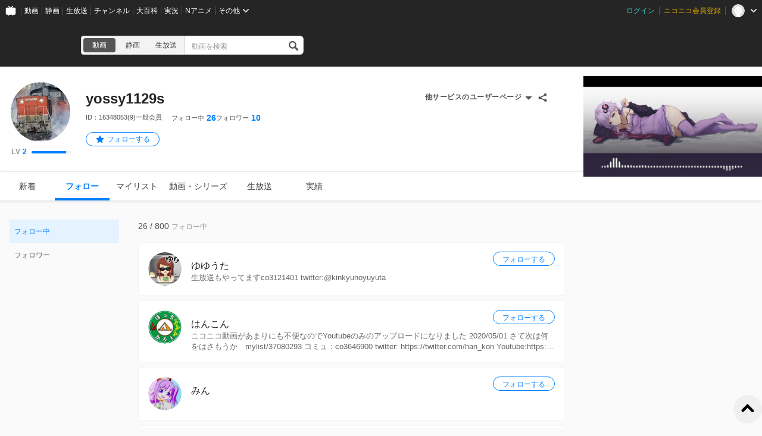

--- FILE ---
content_type: text/css
request_url: https://resource.video.nimg.jp/web/styles/bundle/pages_user_UserPage.css?1769674292
body_size: 32070
content:
@import url(https://fonts.googleapis.com/css2?family=M+PLUS+Rounded+1c:wght@800&display=swap);
/*! normalize.css v8.0.1 | MIT License | github.com/necolas/normalize.css */

/* Document
   ========================================================================== */

/**
 * 1. Correct the line height in all browsers.
 * 2. Prevent adjustments of font size after orientation changes in iOS.
 */

html {
  line-height: 1.15; /* 1 */
  -webkit-text-size-adjust: 100%; /* 2 */
}

/* Sections
   ========================================================================== */

/**
 * Remove the margin in all browsers.
 */

body {
  margin: 0;
}

/**
 * Render the `main` element consistently in IE.
 */

main {
  display: block;
}

/**
 * Correct the font size and margin on `h1` elements within `section` and
 * `article` contexts in Chrome, Firefox, and Safari.
 */

h1 {
  font-size: 2em;
  margin: 0.67em 0;
}

/* Grouping content
   ========================================================================== */

/**
 * 1. Add the correct box sizing in Firefox.
 * 2. Show the overflow in Edge and IE.
 */

hr {
  box-sizing: content-box; /* 1 */
  height: 0; /* 1 */
  overflow: visible; /* 2 */
}

/**
 * 1. Correct the inheritance and scaling of font size in all browsers.
 * 2. Correct the odd `em` font sizing in all browsers.
 */

pre {
  font-family: monospace, monospace; /* 1 */
  font-size: 1em; /* 2 */
}

/* Text-level semantics
   ========================================================================== */

/**
 * Remove the gray background on active links in IE 10.
 */

a {
  background-color: transparent;
}

/**
 * 1. Remove the bottom border in Chrome 57-
 * 2. Add the correct text decoration in Chrome, Edge, IE, Opera, and Safari.
 */

abbr[title] {
  border-bottom: none; /* 1 */
  text-decoration: underline; /* 2 */
  text-decoration: underline dotted; /* 2 */
}

/**
 * Add the correct font weight in Chrome, Edge, and Safari.
 */

b,
strong {
  font-weight: bolder;
}

/**
 * 1. Correct the inheritance and scaling of font size in all browsers.
 * 2. Correct the odd `em` font sizing in all browsers.
 */

code,
kbd,
samp {
  font-family: monospace, monospace; /* 1 */
  font-size: 1em; /* 2 */
}

/**
 * Add the correct font size in all browsers.
 */

small {
  font-size: 80%;
}

/**
 * Prevent `sub` and `sup` elements from affecting the line height in
 * all browsers.
 */

sub,
sup {
  font-size: 75%;
  line-height: 0;
  position: relative;
  vertical-align: baseline;
}

sub {
  bottom: -0.25em;
}

sup {
  top: -0.5em;
}

/* Embedded content
   ========================================================================== */

/**
 * Remove the border on images inside links in IE 10.
 */

img {
  border-style: none;
}

/* Forms
   ========================================================================== */

/**
 * 1. Change the font styles in all browsers.
 * 2. Remove the margin in Firefox and Safari.
 */

button,
input,
optgroup,
select,
textarea {
  font-family: inherit; /* 1 */
  font-size: 100%; /* 1 */
  line-height: 1.15; /* 1 */
  margin: 0; /* 2 */
}

/**
 * Show the overflow in IE.
 * 1. Show the overflow in Edge.
 */

button,
input { /* 1 */
  overflow: visible;
}

/**
 * Remove the inheritance of text transform in Edge, Firefox, and IE.
 * 1. Remove the inheritance of text transform in Firefox.
 */

button,
select { /* 1 */
  text-transform: none;
}

/**
 * Correct the inability to style clickable types in iOS and Safari.
 */

button,
[type="button"],
[type="reset"],
[type="submit"] {
  -webkit-appearance: button;
}

/**
 * Remove the inner border and padding in Firefox.
 */

button::-moz-focus-inner,
[type="button"]::-moz-focus-inner,
[type="reset"]::-moz-focus-inner,
[type="submit"]::-moz-focus-inner {
  border-style: none;
  padding: 0;
}

/**
 * Restore the focus styles unset by the previous rule.
 */

button:-moz-focusring,
[type="button"]:-moz-focusring,
[type="reset"]:-moz-focusring,
[type="submit"]:-moz-focusring {
  outline: 1px dotted ButtonText;
}

/**
 * Correct the padding in Firefox.
 */

fieldset {
  padding: 0.35em 0.75em 0.625em;
}

/**
 * 1. Correct the text wrapping in Edge and IE.
 * 2. Correct the color inheritance from `fieldset` elements in IE.
 * 3. Remove the padding so developers are not caught out when they zero out
 *    `fieldset` elements in all browsers.
 */

legend {
  box-sizing: border-box; /* 1 */
  color: inherit; /* 2 */
  display: table; /* 1 */
  max-width: 100%; /* 1 */
  padding: 0; /* 3 */
  white-space: normal; /* 1 */
}

/**
 * Add the correct vertical alignment in Chrome, Firefox, and Opera.
 */

progress {
  vertical-align: baseline;
}

/**
 * Remove the default vertical scrollbar in IE 10+.
 */

textarea {
  overflow: auto;
}

/**
 * 1. Add the correct box sizing in IE 10.
 * 2. Remove the padding in IE 10.
 */

[type="checkbox"],
[type="radio"] {
  box-sizing: border-box; /* 1 */
  padding: 0; /* 2 */
}

/**
 * Correct the cursor style of increment and decrement buttons in Chrome.
 */

[type="number"]::-webkit-inner-spin-button,
[type="number"]::-webkit-outer-spin-button {
  height: auto;
}

/**
 * 1. Correct the odd appearance in Chrome and Safari.
 * 2. Correct the outline style in Safari.
 */

[type="search"] {
  -webkit-appearance: textfield; /* 1 */
  outline-offset: -2px; /* 2 */
}

/**
 * Remove the inner padding in Chrome and Safari on macOS.
 */

[type="search"]::-webkit-search-decoration {
  -webkit-appearance: none;
}

/**
 * 1. Correct the inability to style clickable types in iOS and Safari.
 * 2. Change font properties to `inherit` in Safari.
 */

::-webkit-file-upload-button {
  -webkit-appearance: button; /* 1 */
  font: inherit; /* 2 */
}

/* Interactive
   ========================================================================== */

/*
 * Add the correct display in Edge, IE 10+, and Firefox.
 */

details {
  display: block;
}

/*
 * Add the correct display in all browsers.
 */

summary {
  display: list-item;
}

/* Misc
   ========================================================================== */

/**
 * Add the correct display in IE 10+.
 */

template {
  display: none;
}

/**
 * Add the correct display in IE 10.
 */

[hidden] {
  display: none;
}

@charset "UTF-8";[data-title]:not([disabled]){position:relative}[data-title]:not([disabled]):hover:after{opacity:1;transition:all .3s ease .3s;width:auto}[data-title]:not([disabled]):after{background-color:rgba(28,28,28,.9);border:1px solid #333;bottom:calc(100% + 4px);color:#fff;content:attr(data-title);font-kerning:none;font-size:12px;left:50%;line-height:20px;opacity:0;overflow:hidden;padding:0 .35em;pointer-events:none;position:absolute;text-align:center;transform:translateX(-50%);white-space:nowrap;width:0;z-index:6000001}*{line-break:anywhere;outline:none}*,:after,:before{box-sizing:border-box}body{font-family:Avenir,Lato,-apple-system,BlinkMacSystemFont,Helvetica Neue,Hiragino Kaku Gothic ProN,Meiryo,メイリオ,sans-serif;font-size:13px;line-height:1.6}body.zh-tw{font-family:Microsoft JhengHei,LiHei Pro,Arial,sans-serif}h1,h2,h3,h4,h5,ol,p,ul{margin:0}ol,ul{list-style:none;padding:0}a{color:#3b3b3b;text-decoration:none}a:hover{color:#0080ff}img{vertical-align:bottom}input::-ms-clear{visibility:hidden}button{background:none;border:none;cursor:pointer;font-size:inherit;-webkit-user-select:none;-moz-user-select:none;user-select:none}button,input,select,textarea{font-family:inherit;font-size:100%}[hidden]{display:none!important}.CommonHeader{background-color:#252525;margin:0;min-height:36px;padding:0;position:relative;width:100%;z-index:6000002}.MaintenanceAnnounceInHouse{background:rgba(208,2,27,.6);bottom:0;color:#fff;cursor:pointer;font-size:18px;font-weight:600;left:0;padding:6px;position:fixed;right:0;text-align:center}.UrgentHeader{background:#e24c4c;display:flex;justify-content:center}.UrgentHeader-inner{line-height:15px;padding:17px 0 16px}.UrgentHeader-inner:hover,.UrgentHeader-inner:hover>*{-webkit-text-decoration:underline #fff;text-decoration:underline #fff}.UrgentHeader-title,.UrgentHeader-updated{color:#fff;display:inline-block;font-size:15px;line-height:15px}.CountrySelector,.CountrySelector-section{align-items:center;display:flex;flex-direction:row}.CountrySelector-section{white-space:nowrap}.CountrySelector-section+.CountrySelector-section{margin-left:16px}.CountrySelector-label{font-size:14px;margin-right:8px}.CountrySelector-items{position:relative}.CountrySelector-currentItem{background:#e5e5e5;border-radius:4px}.CountrySelector-currentItem:hover{background:#ddd}.CountrySelector-currentItem:after{content:"▲";position:absolute;right:8px;top:50%;transform:translateY(-50%)}.CountrySelector-candidates{background:#fff;border:1px solid #e5e5e5;border-radius:4px;bottom:100%;display:none;left:0;margin-bottom:4px;position:absolute}.CountrySelector-item{align-items:center;cursor:pointer;display:flex;flex-direction:row;height:28px;min-width:148px;padding:0 8px}.CountrySelector-item:before{background-image:url(../../images/bundle/layouts/BaseUniLayout/modules/CountrySelector/CountrySelector-flags.png);content:"";height:11px;margin-right:6px;width:14px}.CountrySelector-item[data-value=JA]:before,.CountrySelector-item[data-value=ja-jp]:before{background-position:0 0}.CountrySelector-item[data-value=US]:before,.CountrySelector-item[data-value=en-us]:before{background-position:0 -11px}.CountrySelector-item[data-value=TW]:before,.CountrySelector-item[data-value=zh-tw]:before{background-position:0 -22px}.FooterContainer{background-color:#252525;padding:48px 32px}.FooterContainer-inner{margin:0 auto;max-width:1336px;min-width:1024px;position:relative}.FooterContainer-contents{color:#fff;font-size:12px;line-height:1;margin-bottom:30px}.FooterContainer-title{font-weight:500}.FooterContainer-list{display:flex;flex-wrap:wrap;font-weight:300;margin-top:10px}.FooterContainer-list>a{color:#fff;line-height:1.6;margin-right:29px;position:relative}.FooterContainer-list>a:hover{text-decoration:underline}.FooterContainer-list>a:not(:last-child):after{border-right:1px solid #555;content:"";height:12px;pointer-events:none;position:absolute;right:-15px;top:50%;transform:translateY(-50%);width:0}.FooterContainer-list>a[aria-disabled=true]{color:#727272;pointer-events:none}.FooterContainer-licenses{bottom:0;position:absolute;right:0}.FooterContainer-license{display:flex}.FooterContainer-license:not(:first-child){margin-top:8px}.FooterContainer-logoJasrac,.FooterContainer-logoNexTone{background-size:contain;height:40px;margin-right:8px;width:40px}.FooterContainer-logoNexTone{background-image:url(../../images/bundle/layouts/BaseUniLayout/containers/FooterContainer/logo_nextone.png)}.FooterContainer-logoJasrac{background-image:url(../../images/bundle/layouts/BaseUniLayout/containers/FooterContainer/logo_jasrac.png)}.FooterContainer-licenseMeta{color:#fff;font-size:10px;line-height:1.4;margin:6px 0}.FooterContainer-dwango{color:#fff;font-size:10px;line-height:1;margin-top:40px;position:relative}.FooterContainer-countrySelector{display:flex;justify-content:space-between}.FooterContainer-countrySelector .CountrySelector-label{font-size:12px}.FooterContainer-countrySelector .CountrySelector-currentItem{background:#555}.FooterContainer-countrySelector .CountrySelector-candidates{color:#333}.BaseUniLayout{background-color:#fafafa;color:#333;display:flex;flex-direction:column;margin:0;min-height:100vh;min-width:1024px;overflow-y:scroll;padding:0;width:100%}.BaseUniLayout-main{flex:1 0 auto;position:relative}.BaseUniLayout-footer{justify-self:flex-end;width:100%}.NC-Snackbar{align-items:center;background:rgba(0,0,0,.75);border-radius:2px;box-shadow:0 1px 2px rgba(0,0,0,.75);color:#fff;display:flex;flex-wrap:wrap;max-width:344px;padding:4px 20px}.NC-Snackbar-left{display:flex}.NC-Snackbar-icon{flex-shrink:0;height:18px;margin:8px 16px 0 0;width:18px}.NC-Snackbar-message{line-height:1.5;padding:8px 0;word-break:break-all}.NC-Snackbar-action{cursor:pointer;flex-grow:1;margin-left:8px;text-align:right}.NC-Snackbar-action a{color:#0080ff;padding:4px 12px}.NC-Snackbar-action a:hover{text-decoration:underline}.NC-Snackbar-action button{border-radius:2px;color:#0080ff;padding:4px 12px}.NC-Snackbar-action button:hover{background:#505050}.NC-SnackbarList{margin:20px;position:fixed;z-index:7000000}.NC-SnackbarList_topLeft{left:0;top:0}.NC-SnackbarList_topRight{right:0;top:0}.NC-SnackbarList_bottomLeft{bottom:0;left:0}.NC-SnackbarList_bottomRight{bottom:0;right:0}.NC-SnackbarList-snackbar{transition:all .3s ease-in-out}.NC-SnackbarList-snackbar+.NC-SnackbarList-snackbar{margin-top:8px}.NC-SnackbarList_bottomRight .NC-SnackbarList-transition-enter,.NC-SnackbarList_topRight .NC-SnackbarList-transition-enter{opacity:0;transform:translateX(100%)}.NC-SnackbarList_bottomRight .NC-SnackbarList-transition-enter-active,.NC-SnackbarList_bottomRight .NC-SnackbarList-transition-enter-done,.NC-SnackbarList_topRight .NC-SnackbarList-transition-enter-active,.NC-SnackbarList_topRight .NC-SnackbarList-transition-enter-done{opacity:1;transform:translateX(0)}.NC-SnackbarList_bottomRight .NC-SnackbarList-transition-exit-active,.NC-SnackbarList_topRight .NC-SnackbarList-transition-exit-active{opacity:0;transform:translateX(100%)}.NC-SnackbarList_bottomLeft .NC-SnackbarList-transition-enter,.NC-SnackbarList_topLeft .NC-SnackbarList-transition-enter{opacity:0;transform:translateX(-100%)}.NC-SnackbarList_bottomLeft .NC-SnackbarList-transition-enter-active,.NC-SnackbarList_topLeft .NC-SnackbarList-transition-enter-active{opacity:1;transform:translateX(0)}.NC-SnackbarList_bottomLeft .NC-SnackbarList-transition-exit-active,.NC-SnackbarList_topLeft .NC-SnackbarList-transition-exit-active{opacity:0;transform:translateX(-100%)}.NC-ProgressBar{height:100%;overflow:hidden;position:relative;width:100%}.NC-ProgressBar-background{background-color:#ccc;bottom:0;contain:strict;left:0;position:absolute;right:0;top:0}.NC-ProgressBar-background,.NC-ProgressBar-bar{-webkit-user-select:none;-moz-user-select:none;user-select:none}.NC-ProgressBar-bar{background-color:#1a80e6;height:100%;pointer-events:none;transform:scaleX(0);transform-origin:left;width:100%}.CountdownPremiumBanner{background-color:#fff;border-radius:8px;box-shadow:0 0 8px 0 rgba(26,26,26,.2);display:grid;gap:16px;grid-template-columns:min-content 1fr;height:144px;overflow:hidden;padding-block:16px;padding-left:16px;padding-right:56px;position:relative;width:440px}.CountdownPremiumBanner-left{align-self:center;justify-self:center}.CountdownPremiumBanner-icon{display:block;min-width:112px}.CountdownPremiumBanner-right{display:flex;flex-direction:column;font-weight:700;gap:12px;justify-content:center}.CountdownPremiumBanner-message{color:#d9a300;font-size:16px;line-height:1.6}.CountdownPremiumBanner-message:hover{color:#d9a300;text-decoration:underline}.CountdownPremiumBanner-button{align-items:center;background-color:#d9a300;border-radius:9999px;color:#fff;display:flex;font-size:14px;gap:4px;height:40px;justify-content:center;padding-inline:16px;width:-moz-fit-content;width:fit-content}.CountdownPremiumBanner-button *{fill:#fff}.CountdownPremiumBanner-button:hover{background-color:#a87e00;color:#fff}.CountdownPremiumBanner-closeButton{fill:#1a1a1a;border-radius:9999px;cursor:pointer;height:32px;overflow:hidden;padding:4px;position:absolute;right:8px;top:8px;width:32px}.CountdownPremiumBanner-closeButton:hover{background-color:rgba(26,26,26,.1)}.CountdownPremiumBanner-progressBarContainer{bottom:0;height:4px;left:0;position:absolute;right:0}.FloatingBottomRightContainer{bottom:24px;position:fixed;right:24px;z-index:3}.FloatingBottomRightContainer-enter{opacity:0;transform:translateY(48px)}.FloatingBottomRightContainer-enter-active{opacity:1;transform:translateY(0);transition:opacity .3s ease,transform .3s ease}.FloatingBottomRightContainer-exit{opacity:1;transform:translateY(0)}.FloatingBottomRightContainer-exit-active{opacity:0;transform:translateY(48px);transition:opacity .3s ease,transform .3s ease}.CoverImage{max-height:316.875px;position:relative;width:100%}.CoverImage:before{aspect-ratio:6.0591715976;content:"";display:block;max-width:1920px;width:100%}.CoverImage-outside{left:0;right:0;width:100%}.CoverImage-outside,.CoverImage>img{bottom:0;height:100%;position:absolute;top:0}.CoverImage>img{left:50%;transform:translateX(-50%)}.NC-CreatorSupportAccepting_closed{display:none}.NC-CreatorSupportAccepting-content{align-items:center;background:#fff;border-radius:4px;color:#0080ff;display:flex;font-size:12px;gap:4px;line-height:1.4;padding:6px;-webkit-user-select:none;-moz-user-select:none;user-select:none}.NC-CreatorSupportAccepting-content:before{background:url([data-uri]);content:"";height:18px;width:18px}.NC-CreatorSupportAccepting_top{transform:translateY(0)}.NC-CreatorSupportAccepting_bottom{transform:translateY(15px)}.NC-CreatorSupportAccepting-arrow{background-color:#fff;height:12px;position:absolute;transform:translateX(-6px) rotate(45deg);width:12px}.NC-CreatorSupportAccepting-close-button{background-color:#a7a7a7;background-image:url([data-uri]);background-position:50%;background-repeat:no-repeat;border:2px solid #fff;border-radius:50%;cursor:pointer;height:24px;position:absolute;right:-12px;top:-12px;width:24px}.NC-CreatorSupportAccepting-close-button:hover{background-color:#7c7c7c}.NC-CreatorSupportAccepting_top .NC-CreatorSupportAccepting-arrow{bottom:-6px}.NC-CreatorSupportAccepting_bottom .NC-CreatorSupportAccepting-arrow{top:-6px}.NC-CreatorSupportAccepting_floating .NC-CreatorSupportAccepting-content{filter:drop-shadow(0 0 8px rgba(0,0,0,.15))}.NC-CreatorSupportAccepting_floating:hover .NC-CreatorSupportAccepting-content{filter:none;text-decoration:underline}.NC-CreatorSupportAccepting_outlined .NC-CreatorSupportAccepting-content{border:1px solid #bebebe}.NC-CreatorSupportAccepting_outlined:hover .NC-CreatorSupportAccepting-content{background-color:#0080ff;border:1px solid #0080ff;color:#fff}.NC-CreatorSupportAccepting_outlined:hover .NC-CreatorSupportAccepting-content:before{background-image:url([data-uri])}.NC-CreatorSupportAccepting_outlined:hover .NC-CreatorSupportAccepting-arrow{background-color:#0080ff}.NC-CreatorSupportAccepting_outlined.NC-CreatorSupportAccepting_top .NC-CreatorSupportAccepting-arrow{border-bottom:1px solid #bebebe;border-right:1px solid #bebebe}.NC-CreatorSupportAccepting_outlined:hover.NC-CreatorSupportAccepting_top .NC-CreatorSupportAccepting-arrow{border-bottom:1px solid #0080ff;border-right:1px solid #0080ff}.NC-CreatorSupportAccepting_outlined.NC-CreatorSupportAccepting_bottom .NC-CreatorSupportAccepting-arrow{border-left:1px solid #bebebe;border-top:1px solid #bebebe}.NC-CreatorSupportAccepting_outlined:hover.NC-CreatorSupportAccepting_bottom .NC-CreatorSupportAccepting-arrow{border-left:1px solid #0080ff;border-top:1px solid #0080ff}.NC-CreatorSupportAccepting_appeal .NC-CreatorSupportAccepting-content{filter:drop-shadow(0 0 8px rgba(0,0,0,.15))}.NC-CreatorSupportAccepting_appeal .NC-CreatorSupportAccepting-content:before{background:url([data-uri]);content:"";height:18px;width:18px}.NC-CreatorSupportAccepting_appeal .NC-CreatorSupportAccepting-content .NC-CreatorSupportAccepting-register:hover{background-color:#0080ff;border-color:#0080ff;color:#fff;text-decoration:none}.NC-CreatorSupportAccepting_appeal .NC-CreatorSupportAccepting-label{-webkit-box-orient:vertical;-webkit-line-clamp:2;color:#252525;display:block;display:-webkit-box;height:auto;line-height:16.8px;max-height:33.6px;max-width:215px;overflow:hidden;white-space:normal}.NC-CreatorSupportAccepting-register{border:1px solid #0080ff;border-radius:4px;color:#0080ff;font-size:12px;height:28px;margin-left:4px;padding:6px;white-space:nowrap;width:60px}.NC-CreatorSupportAccepting-register:has(+.NC-CreatorSupportAccepting-close-button){margin-right:10px}.NC-CreatorSupportRegisteredIcon{aspect-ratio:1;background:#fff url([data-uri]) 50% no-repeat;background-size:66.667%;border-radius:50%}.NC-Teaching{left:0;position:absolute;top:0;z-index:2000000}.NC-Teaching-inner{align-items:center;background-color:#0080ff;border-radius:4px;color:#fff;display:flex;font-size:12px;padding:13px 20px;position:relative;width:318px}.NC-Teaching-inner:before{background-color:#0080ff;content:"";display:block;height:16px;left:0;position:absolute;top:50%;transform:translate(-50%,-50%) rotate(45deg);width:16px}.NC-Teaching-icon-light{background:no-repeat;background-image:url([data-uri]);background-size:cover;height:20px;width:20px}.NC-Teaching-text{margin-left:10px;width:180px}.NC-Teaching-detail{border:1px solid #fff;border-radius:2px;color:#fff;margin-left:16px;padding:6px 8px;white-space:nowrap}.NC-Teaching-detail:hover{color:inherit}.NC-Teaching-close{background:no-repeat;background-image:url([data-uri]);background-size:cover;height:14px;position:absolute;right:8px;top:8px;width:14px}.UserIcon{border-radius:50%;display:inline-block;flex-grow:0;flex-shrink:0;overflow:hidden}.UserIcon-image{background-color:#ccc;background-position:50%;background-size:cover;border-radius:50%;height:100%;width:100%}.SnsIcon{display:inline-block;height:1em;image-rendering:-webkit-optimize-contrast;vertical-align:middle;width:1em}.ExpandBox{overflow:hidden;visibility:hidden;white-space:pre-wrap}.ExpandBox-collapsed{display:none}.ExpandBox-expanded{display:block}.ExpandBox_is-visible{transition:height .32s ease-in-out;visibility:visible}.ExpandBox_is-visible.ExpandBox_is-collapsed .ExpandBox-collapsed{display:block}.ExpandBox_is-visible.ExpandBox_is-collapsed .ExpandBox-expanded{height:0;overflow:hidden;visibility:hidden}.ExpandBox_is-visible.ExpandBox_is-expanded .ExpandBox-expanded{display:block}.ExpandBox_is-visible.ExpandBox_is-expanded .ExpandBox-collapsed{height:0;overflow:hidden;visibility:hidden}.ArrowDownIcon,.ArrowUpIcon{display:inline-block;height:1em;vertical-align:middle;width:1em}.ExpandBoxButton{align-items:center;color:#999;cursor:pointer;display:flex;font-weight:600;height:32px;justify-content:center;left:50%;padding:0;position:absolute;top:50%;transform:translateX(-50%);width:96px}.ExpandBoxButton_expanded{margin-top:8px;position:relative;top:0}.ExpandBoxButton-icon{fill:#999;height:20px;margin-left:4px;width:20px}.ExpandBoxButton-overlay:hover+.ExpandBoxButton,.ExpandBoxButton:hover{color:#0080ff}.ExpandBoxButton-overlay:hover+.ExpandBoxButton .ExpandBoxButton-icon,.ExpandBoxButton:hover .ExpandBoxButton-icon{fill:#0080ff}.ExpandBoxButton-overlay{background:linear-gradient(180deg,hsla(0,0%,100%,0) 0,#fff);bottom:0;cursor:pointer;height:100%;position:absolute;top:0;width:100%}.UserDescription{font-size:12px;letter-spacing:.5px;line-height:1.5;position:relative;width:648px}.UserDescription .ExpandBox_is-collapsed,.UserDescription .ExpandBox_is-collapsed a{color:#999;pointer-events:none;white-space:normal}.UserDescription .ExpandBox_is-expanded{white-space:normal}.UserDescription .ExpandBox_is-expanded a{color:#007cff}.ShareButton{border-radius:50%;cursor:pointer;height:24px;padding:0;width:24px}.ShareButton-button{height:100%;-webkit-mask-image:url([data-uri]);mask-image:url([data-uri]);-webkit-mask-position:center;mask-position:center;-webkit-mask-repeat:no-repeat;mask-repeat:no-repeat;padding:0;width:100%}.ShareButton_grey .ShareButton-button{background-color:#555}.ShareButton_grey:hover{background-color:#eee}.ShareButton_white .ShareButton-button{background-color:#fff}.ShareButton_white:hover{background-color:#ccc}.NC-TwitterShareButton{cursor:pointer;height:32px;padding:0;width:32px}.NC-TwitterShareButton-icon{background-image:url([data-uri]);background-position:50%;background-repeat:no-repeat;background-size:contain;display:block;height:100%;pointer-events:none;width:100%}.NC-FacebookShareButton{cursor:pointer;height:32px;padding:0;width:32px}.NC-FacebookShareButton-icon{background-image:url([data-uri]);background-position:50%;background-repeat:no-repeat;height:100%;pointer-events:none;width:100%}.NC-LineShareButton{cursor:pointer;height:32px;padding:0;width:32px}.NC-LineShareButton-icon{background-image:url([data-uri]);background-position:50%;background-repeat:no-repeat;height:100%;pointer-events:none;width:100%}.NC-CopyForm{display:flex}.NC-CopyForm-value{border:0;border-bottom:1px solid #d3d3d3;display:inline-flex;margin:0;padding:0;position:relative;vertical-align:top;width:418px}.NC-CopyForm-copy,.NC-CopyForm-value{flex-shrink:0;font-size:14px;height:30px;letter-spacing:.5px;line-height:30px}.NC-CopyForm-copy{border-radius:4px;color:#0080ff;cursor:pointer;padding:0 8px}.NC-CopyForm-copy:hover{background-color:#e9e9e9}.NC-ShareModal-modal{background-color:#fff;border-radius:4px;color:#252525;display:flex;flex-direction:column;padding:16px 24px 24px;position:relative;width:640px}.NC-ShareModal-modalTitle{font-size:16px;font-weight:600;letter-spacing:.5px;margin-bottom:24px}.NC-ShareModal-modalBody{flex:1 1 auto}.NC-ShareModal-modalClose{cursor:pointer;padding:0;position:absolute;right:24px;top:18px}.NC-ShareModal-modalClose:before{background-image:url([data-uri]);background-position:50%;background-repeat:no-repeat;background-size:contain;content:"";display:block;height:16px;width:16px}.NC-ShareModal-sns{display:flex;margin-bottom:32px}.NC-ShareModal-sns>*{cursor:pointer;margin-right:5px}.NC-ShareModal-formItem{margin-top:24px}.NC-ShareModal-formItemLabel{font-size:14px;letter-spacing:.5px;line-height:1em;margin:0 0 8px}.UserDetailsStatusItem-link{align-items:center;color:#0080ff;display:flex;font-size:14px;font-weight:600;letter-spacing:0;line-height:24px}.UserDetailsStatusItem-linkLabel{color:#555;font-size:11px;font-weight:400;margin-right:4px;white-space:nowrap}.UserDetailsStatusItem-linkUnit{font-size:12px;margin-left:4px}.NiconicoPoint{align-items:center;background-color:#f6f6f6;color:#999;cursor:pointer;display:flex;font-size:14px;font-weight:600;height:24px;justify-content:space-between;letter-spacing:0;min-width:152px}.NiconicoPoint:before{background-image:url([data-uri]);flex:0 0 24px;height:24px;width:24px}.NiconicoPoint:after,.NiconicoPoint:before{background-position:50%;background-repeat:no-repeat;content:"";display:block;margin:0 4px}.NiconicoPoint:after{background-image:url([data-uri]);flex:0 0 20px;height:20px;width:20px}.ProgressBar{height:100%;width:100%}.ProgressBar-inner{height:100%;transform:scaleX(0);transform-origin:left;will-change:transform}.Tooltip{word-wrap:break-word;background-color:rgba(28,28,28,.9);color:#fff;font-size:12px;line-height:16px;margin:0;min-height:20px;min-width:20px;opacity:0;padding:2px 4px;pointer-events:none;position:absolute;text-align:center;transition:opacity .3s ease .3s;white-space:pre;word-break:break-all;z-index:2000000}.UserDetailsStatus{display:flex;gap:8px;height:24px;position:relative}.UserDetailsStatus .NiconicoPoint{margin-left:8px}.PremiumRegisterButton{align-items:center;background-color:#d9a300;border-radius:20px;color:#fff;cursor:pointer;display:inline-flex;font-size:12px;height:24px;justify-content:center;letter-spacing:0;line-height:1em;padding:0 16px;white-space:nowrap}.PremiumRegisterButton:hover{background-color:#c29200;color:#fff}.PremiumRegisterButton-icon{height:16px;margin-right:6px;width:16px}.NC-ThreePointMenu{display:inline-block;vertical-align:top}.NC-ThreePointMenu-menu{background-color:#fff;border-radius:4px;box-shadow:0 1px 5px 0 rgba(0,0,0,.5);font-size:12px;margin-top:8px;max-width:500px;padding:8px 0;position:absolute;z-index:2000000}.NC-ThreePointMenu-menu>*{color:#000;cursor:pointer;display:block;font-size:12px;height:48px;line-height:48px;min-height:48px;overflow:hidden;padding:0 16px;text-align:left;text-overflow:ellipsis;white-space:nowrap;width:100%}.NC-ThreePointMenu-menu>:hover{background-color:#e9e9e9;color:#000}.NC-ThreePointMenu-button{aspect-ratio:1;background-image:url([data-uri]);background-position:50%;background-repeat:no-repeat;background-size:contain;border-radius:50% 50%;cursor:pointer;display:block;position:relative;width:24px}.NC-ThreePointMenu-button[data-show-on-hover=true]{background-color:rgba(0,0,0,.6);background-image:url([data-uri]);display:none}.NC-ThreePointMenu-button[data-show-on-hover=true]:hover{background-color:rgba(0,0,0,.8)}.NC-ThreePointMenu-button:hover{background-color:rgba(0,0,0,.1)}.NC-ThreePointMenu-button[data-button-shape=square]{border-radius:4px}.NC-ThreePointMenu-button[data-point-direction=horizontal]{transform:rotate(90deg)}.NC-ThreePointMenu_dark .NC-ThreePointMenu-button{background-image:url([data-uri])}[data-three-point-menu]:hover .NC-ThreePointMenu-button{display:block}.NC-Balloon{background:#0080ff;border-radius:6px;color:#fff;padding:16px 32px;position:absolute;text-align:center;z-index:2000000}.NC-Balloon-arrowWrap{height:16px;width:16px;z-index:2000000}.NC-Balloon-arrow{background:#0080ff;border-radius:2px;display:block;height:16px;transform:rotate(45deg);transform-origin:center;width:16px}.NC-Balloon-header{display:block;font-weight:700;margin-bottom:8px;white-space:nowrap}.NC-Balloon-message{display:block;font-size:12px;line-height:1.5;white-space:nowrap}.NC-Balloon-closeButton{background-color:transparent;background-image:url([data-uri]);background-repeat:no-repeat;background-size:cover;border:none;height:12px;position:absolute;right:8px;top:8px;width:12px}.NC-Balloon a{color:#fff;text-decoration:underline}.UserDetailsMenu .UserDetailsMenu-item{min-width:220px}.UserDetailsMenu-coverTeaching{max-width:268px;transform:translateX(24px)}.UserDetailsMenu-coverTeaching .NC-Balloon-message{text-align:start;white-space:normal}.LevelDialog{background:#d9d9d9;border:none;height:500px;width:600px}.BounceMailAlert{color:#999;font-size:12px;line-height:18px;margin-top:32px}.BounceMailAlert:before{background-image:url([data-uri]);background-repeat:no-repeat;content:"";display:inline-block;height:16px;margin-right:8px;text-align:center;vertical-align:top;width:16px}.BounceMailAlert-link{color:#555}.BounceMailAlert-link:after{background-image:url([data-uri]);background-repeat:no-repeat;content:"";display:inline-block;height:16px;margin-left:4px;vertical-align:top;width:16px}.BounceMailAlert-link:hover:after{background-image:url([data-uri])}.Dropdown{background-color:#fff;box-shadow:0 1px 5px 0 rgba(0,0,0,.5);z-index:5000000}.Dropdown,.Dropdown-button{border-radius:4px;font-size:12px}.Dropdown-button{align-items:center;color:#555;cursor:pointer;display:flex;font-weight:600;justify-content:space-between;letter-spacing:.5px;padding:0 0 0 8px;text-align:right}.Dropdown-button:hover{background:#eee}.Dropdown-button:after{background-image:url([data-uri]);background-repeat:no-repeat;content:"";display:inline-block;height:24px;vertical-align:top;width:24px}.OtherMypageLinks{background-color:#fff;max-height:256px;overflow:auto;padding:8px 0;width:158px}.OtherMypageLinks-link{align-items:center;color:#252535;display:flex;height:48px;padding:0 16px;text-align:left;width:100%}.OtherMypageLinks-link[aria-disabled=true]{color:#ccc;pointer-events:none}.OtherMypageLinks-link:hover{background-color:#eee;color:#252525}.PremiumTicketLimitAlert{color:#e02020;margin-left:4px}.ChannelIcon{background-image:url([data-uri]);background-repeat:no-repeat;background-size:24px;border-radius:50%;cursor:pointer;display:inline-block;height:24px;position:relative;vertical-align:top;width:24px}.ChannelIcon-snap.Snap{overflow:visible;padding-bottom:6px}.ChannelIcon-channel{align-items:flex-start;background-color:#fff;border-radius:3px;box-shadow:0 2px 4px 0 rgba(0,0,0,.2);cursor:pointer;display:flex;font-size:12px;line-height:1em;max-width:426px;padding:12px;position:relative}.ChannelIcon-channel:hover{color:#0080ff}.ChannelIcon-channel:before{background-color:#fff;bottom:-2px;content:"";display:block;height:4px;left:calc(50% - 4px);position:absolute;transform:translate(50%) rotate(45deg);width:4px}.ChannelIcon-channelThumbnail{border:1px solid #eee;flex-shrink:0;height:24px;margin-right:8px;width:24px}.ChannelIcon-channelThumbnail .Thumbnail-image{background-color:transparent}.ChannelIcon-channelName{word-wrap:break-word;align-items:center;display:flex;letter-spacing:0;line-height:16px;min-height:24px}@keyframes heartbeat{0%{transform:scale(1)}5%{transform:scale(1.2)}10%{transform:scale(1)}15%{transform:scale(1.2)}20%{transform:scale(1)}30%{transform:scale(1)}35%{transform:scale(1.2)}40%{transform:scale(1)}45%{transform:scale(1.2)}50%{transform:scale(1)}}@keyframes bgAnime{0%{outline-width:0}50%{outline-width:12px}to{outline-color:transparent;outline-width:12px}}@keyframes countup{0%{opacity:0;transform:translateY(8px)}to{opacity:1;transform:translateY(0)}}.LiveRequestButton{align-items:center;border:1px solid #0080ff;border-radius:12px;color:#0080ff;cursor:pointer;display:flex;font-size:12px;height:24px;justify-content:space-between;line-height:24px;min-width:218px;padding:2px 16px 0;position:relative}.LiveRequestButton:hover{background-color:#0080ff;color:#fff}.LiveRequestButton:hover .LiveRequestButton-icon{fill:#fff;animation:heartbeat 2.4s infinite}.LiveRequestButton[data-animation=true]{animation:bgAnime .8s ease forwards;outline:0 solid rgba(0,128,255,.3)}.LiveRequestButton[data-animation=true] .LiveRequestButton-count{animation:countup .1s linear forwards}.LiveRequestButton-icon{fill:#0080ff;height:16px;vertical-align:text-top;width:16px}.LiveRequestButton-text{margin-left:4px}.LiveRequestButton-count{font-weight:600;margin-left:4px;white-space:nowrap}.Dialog-overlay{display:none}.Dialog-content{background:#fff;border-radius:4px;box-shadow:0 0 4px rgba(0,0,0,.2);font-size:13px;padding-top:4px;position:absolute;z-index:2000000}.Dialog-label{font-weight:600;line-height:24px;margin:4px 16px}.Dialog-description{line-height:24px;margin:4px 16px 0;padding:4px 0}.Dialog-actions{border-top:1px solid #e5e5e5;margin:0 16px 8px;padding-top:8px;text-align:right}.Dialog_modal{background:rgba(0,0,0,.2);bottom:0;display:block;left:0;position:fixed;right:0;top:0;transform:translateZ(0);z-index:6000000}.Dialog_modal .Dialog-content{left:50%;position:fixed;top:50%;transform:translate(-50%,-50%)}.DialogAction{color:#007cff;font-size:13px;line-height:24px;margin:0;padding:0}.DialogAction:hover{text-decoration:underline}.DialogAction+.DialogAction{margin-left:24px}.FollowButton{align-items:center;border:1px solid #0080ff;border-radius:12px;color:#0080ff;cursor:pointer;display:flex;font-size:12px;height:24px;justify-content:center;padding:0;width:124px}.FollowButton:hover{background-color:#0080ff;color:#fff}.FollowButton:hover .FollowButton-icon{fill:#fff}.FollowButton-icon{fill:#0080ff;height:16px;margin-right:4px;width:16px}.FollowButton-text{padding-top:2px;text-align:start;width:72px}.FollowButton_following{background-color:#e5e5e5;border:none;color:#666}.FollowButton_following:hover{background-color:#999;color:#fff}.FollowButton_following:hover .FollowButton_following-icon{fill:#fff}.FollowButton_following .FollowButton-icon{fill:#7c7c7c}.LiveRequestThanksDialog{background:#fff;border-radius:4px;box-shadow:0 4px 10px 0 rgba(0,0,0,.251);color:#252525;padding:0 16px;width:400px}.LiveRequestThanksDialog-title{color:#666;font-size:12px;font-weight:400;padding:8px 0}.LiveRequestThanksDialog-thanksMessage{background:#e9e9e9;border-radius:4px;font-size:14px;line-height:1.5;margin-bottom:8px;padding:4px 8px;position:relative}.LiveRequestThanksDialog-thanksMessage:after{border-color:#e9e9e9 transparent transparent;border-style:solid;border-width:10px 8px 0;bottom:-10px;content:"";height:0;left:12px;margin:auto;position:absolute;width:0}.LiveRequestThanksDialog-bottomArea{height:56px;position:relative}.LiveRequestThanksDialog-icon{border-radius:50%;bottom:0;height:40px;left:0;margin:auto;position:absolute;top:0;width:40px}.LiveRequestThanksDialog-name{align-items:center;bottom:0;display:flex;font-size:12px;left:48px;margin:auto;max-width:100%;overflow:hidden;position:absolute;text-overflow:ellipsis;top:0;white-space:nowrap;width:200px}.LiveRequestThanksDialog-followButton.FollowButton{bottom:0;margin:auto;position:absolute;right:0;top:0;width:116px}.LiveRequestThanksDialog-closeButton.CloseIcon{fill:#bebebe;cursor:pointer;height:28px;padding:4px;position:absolute;right:0;top:0;width:28px}.UserDetailsRepresentedAchievement{border-radius:8px;display:flex;gap:8px;padding:4px 8px;width:-moz-fit-content;width:fit-content}.UserDetailsRepresentedAchievement-result{align-items:flex-end;display:flex;font-size:13px;font-weight:400;gap:4px}.UserDetailsRepresentedAchievement_pleasure{background-color:rgba(20,184,102,.1);color:#0a5c33}.UserDetailsRepresentedAchievement_pleasure:hover{background-color:rgba(20,184,102,.2);color:#0a5c33}.UserDetailsRepresentedAchievement_hope{background-color:rgba(26,192,229,.1);color:#0f4d8b}.UserDetailsRepresentedAchievement_hope:hover{background-color:rgba(26,192,229,.2);color:#0f4d8b}.UserDetailsRepresentedAchievement_star{background-color:rgba(235,71,153,.1);color:#8b0f4d}.UserDetailsRepresentedAchievement_star:hover{background-color:rgba(235,71,153,.2);color:#8b0f4d}.UserDetailsRepresentedAchievement_legend{background-color:rgba(242,185,13,.1);color:#614a05}.UserDetailsRepresentedAchievement_legend:hover{background-color:rgba(242,185,13,.2);color:#614a05}.CreatorSupportIcon{background:url([data-uri])}.CreatorSupportButton{align-items:center;border:1px solid #0080ff;border-radius:12px;color:#0080ff;display:flex;font-size:12px;gap:4px;height:24px;justify-content:center;width:124px}.CreatorSupportButton:hover{background-color:#0080ff;color:#fff}.CreatorSupportButton:hover .CreatorSupportIcon{background:url([data-uri])}.CreatorSupportButton-icon{height:16px;width:16px}.CreatorSupportButton-text{padding-top:2px}.CreatorSupportButton_supporting{background-color:#e5e5e5;border:none;color:#666}.CreatorSupportButton_supporting:hover{background-color:#999;color:#fff}.CreatorSupportButton:hover .CreatorSupportButton-icon{fill:#fff}.CreatorSupportButton_supporting .CreatorSupportButton-icon{fill:#7c7c7c}.UserDetailsHeader{background-color:#fff;display:flex;margin:0 auto;padding:28px 0 24px 16px;position:relative;width:1280px}.UserDetailsHeader_withCoverImage{padding-top:12px}.UserDetailsHeader_withCoverImage.UserDetailsHeader_withCreatorSupportRegistration{padding-bottom:56px}.UserDetailsHeader_withCreatorSupportRegistration{padding-bottom:72px}.UserDetailsHeader-left{align-items:center;display:flex;flex-direction:column;gap:16px}.UserDetailsHeader_withCoverImage .UserDetailsHeader-left{margin-top:-32px}.UserDetailsHeader-icon{height:116px;margin-left:-6px;margin-top:-10px;position:relative;width:116px}.UserDetailsHeader-icon .UserIcon{background-color:#fff;height:100%;padding:8px;width:100%}.UserDetailsHeader-legendFrame{height:128px;left:50%;position:absolute;top:50%;transform:translate(-50%,-50%);width:128px}.UserDetailsHeader-iconEmpty{background:#ddd;border-radius:50%;height:100%;width:100%}.UserDetailsHeader-creatorSupportRegisteredIcon{bottom:0;height:36px;position:absolute;right:0;width:36px}.UserDetailsHeader-level{align-items:center;cursor:pointer;display:flex;margin-right:4px;width:100px}.UserDetailsHeader-level[aria-disabled=true]{cursor:default;pointer-events:none}.UserDetailsHeader-levelLabel{color:#999;font-size:12px;font-weight:600;letter-spacing:.5px;margin-right:8px;white-space:nowrap}.UserDetailsHeader-levelLabelValue{color:#0080ff}.UserDetailsHeader-levelBar.ProgressBar{border-radius:4px;height:4px;overflow:hidden}.UserDetailsHeader-body{display:flex;flex:1 0 1px;flex-direction:column;justify-content:center;margin-left:18px;margin-right:332px;width:804px}.UserDetailsHeader-bodyHeader{align-items:center;display:flex;height:32px;margin-bottom:2px;white-space:nowrap}.UserDetailsHeader-nickname{color:#252525;font-size:24px;font-weight:600;line-height:1.2;overflow:hidden;text-overflow:ellipsis;transform:translateY(2px)}.UserDetailsHeader-channelIcon{flex-shrink:0}.UserDetailsHeader-premiumRegister{margin-left:8px}.UserDetailsHeader-actions{display:flex;flex-grow:1;flex-shrink:0;gap:4px;justify-content:flex-end;white-space:nowrap}.UserDetailsHeader-meta{display:flex;margin-top:4px;white-space:nowrap}.UserDetailsHeader_my .UserDetailsHeader-meta{flex-direction:column;gap:8px}.UserDetailsHeader-account{align-items:center;color:#505050;display:flex;font-size:11px;gap:4px;line-height:1.2;margin-right:16px}.UserDetailsHeader-accountType_premium{color:#d9a300}.UserDetailsHeader-buttons{display:flex;gap:8px;margin:12px 0 2px}.UserDetailsHeader-snsLinks{height:24px;margin-left:16px;white-space:nowrap}.UserDetailsHeader-snsLinks>*{margin-right:8px}.UserDetailsHeader-snsIcon{height:inherit;width:24px}.UserDetailsHeader .UserDescription{margin-top:10px}.UserDetailsHeader_my .UserDetailsHeader-representedAchievement{margin-bottom:4px}.UserDetailsHeader_user .UserDetailsHeader-representedAchievement{margin-top:8px}.UserDetailsContainer{padding:0;position:relative}.UserDetailsContainer:after{background-color:#eee;bottom:0;content:"";height:2px;left:0;position:absolute;right:0}.MainMenuContainer{--sticky-head-top:36px;background-color:#fff;padding:0;position:relative;z-index:2}body.nofix .MainMenuContainer{--sticky-head-top:0px}.MainMenuContainer_stick{background-color:unset;position:-webkit-sticky;position:sticky;top:var(--sticky-head-top)}.MainMenuContainer-stickyIntersection{bottom:var(--sticky-head-top);height:1px;left:0;pointer-events:none;position:absolute;-webkit-user-select:none;-moz-user-select:none;user-select:none;width:min(100%,100vw - 32px)}.MainMenuContainer_stick .MainMenuContainer-stickyIntersection{bottom:calc(50px + var(--sticky-head-top))}.MainMenuContainer-fixed{min-width:1280px;width:100%}.MainMenuContainer-menu{background-color:#fff;box-shadow:0 2px 4px 0 rgba(0,0,0,.1);will-change:transform}.MainMenuContainer_stick .MainMenuContainer-menu{animation-duration:.5s;animation-name:MainManuContainer-slideDown}@keyframes MainManuContainer-slideDown{0%{transform:translateY(-100%)}to{transform:translateY(0)}}.MainMenuContainer-menuList{align-items:center;display:flex;justify-content:flex-start;margin:0 auto;padding-right:332px;position:relative;width:1280px}.MainMenuContainer-right{display:flex;flex:1 0 1px;justify-content:flex-end;min-width:1px}.MainMenuContainer-garageLink{align-items:center;background:#0072e5;border-radius:4px;color:#fff;display:flex;font-size:14px;height:32px;justify-content:center;letter-spacing:.5px;line-height:1em;padding:9px 16px}.MainMenuContainer-garageLink:hover{background:#0080ff;color:#fff}.MainMenuContainerSkeleton{background-color:#fff;border-top:1px solid #eee;box-shadow:0 2px 4px rgba(0,0,0,.1);height:56px}.MainMenuContainerSkeleton-menu{align-items:center;display:flex;height:100%;justify-content:space-between;margin:0 auto;padding-right:348px;width:1280px}.MainMenuContainerSkeleton-menuList{display:flex}.MainMenuContainerSkeleton-menuList>li{background:#eee;border-radius:2px;flex:0 1 88px;height:14px;margin:0 8px;width:88px}.MainMenuContainerSkeleton-garageLink{background:#eee;border-radius:2px;height:32px;width:104px}.PersonalFrame{background-color:#fff;border-radius:2px;display:block;height:80px;overflow:hidden;width:300px;z-index:2000000}.PersonalFrame-header{align-items:center;background-color:#0ba4cc;color:#fff;display:flex;font-size:11px;font-weight:600;height:32px;letter-spacing:0}.PersonalFrame-header:before{background-image:url([data-uri]);background-position:50%;background-repeat:no-repeat;background-size:16px;content:"";display:block;height:28px;width:28px}.PersonalFrame-body{align-items:center;border:2px solid #eee;border-top:none;display:flex;height:48px;padding:8px}.PersonalFrame-text{-webkit-box-orient:vertical;-webkit-line-clamp:2;color:#525252;cursor:pointer;display:block;display:-webkit-box;font-size:12px;height:auto;letter-spacing:0;line-height:16px;max-height:32px;overflow:hidden}.PersonalFrame-text:hover{color:#0080ff}.PersonalFrame-close{align-items:center;cursor:pointer;display:flex;justify-content:center;margin-left:auto;padding:0}.PersonalFrame-closeIcon{fill:#fff;height:14px;margin:0 8px;width:14px}.PersonalFrame-closeIcon:hover{fill:#eee}.EditBannerFrame{display:block}.EditBannerFrame-banner{object-fit:contain;width:100%}.RightSideContainer{bottom:0;left:50%;margin-left:340px;pointer-events:none;position:absolute;top:0;width:300px;z-index:3}.RightSideContainer>*{margin-top:16px}.RightSideContainer-editBannerFrame,.RightSideContainer-personalFrame{pointer-events:auto}.RightSideContainer-adWrap{pointer-events:auto;position:-webkit-sticky;position:sticky;width:auto}.RightSideContainer #pc_video_my_300x600_follow_east{position:relative;transform:translateZ(0);z-index:3}.PageTopButton{background-color:#f0f0f0;border-radius:50% 50%;cursor:pointer;height:48px;position:relative;width:48px}.PageTopButton-icon{height:80%;left:50%;position:absolute;top:50%;transform:translate(-50%,-50%);width:80%}.PageTopButtonContainer{bottom:0;margin:0 auto;position:-webkit-sticky;position:sticky;width:1280px;z-index:2}.PageTopButtonContainer-pageTopButton{bottom:8px;position:absolute;right:0}.SideContainer{height:-moz-max-content;height:max-content;margin-right:32px;max-height:calc(100vh - 112px);overflow-y:scroll;overflow:auto;position:-webkit-sticky;position:sticky;scrollbar-color:transparent transparent;top:80px;width:184px}.SideContainer_isCommonHeaderFixed{height:-moz-max-content;height:max-content;max-height:calc(100vh - 148px);top:116px}.FeedbackIcon{height:14px;width:20px}.FeedbackLink{color:#999;font-size:12px}.FeedbackLink-icon{margin-right:8px;vertical-align:text-top}.FeedbackLink:hover{color:#0080ff}.FeedbackLink:hover .FeedbackLink-icon>path{fill:#0080ff}.UserPageFooterContainer{margin:40px auto 16px;width:1280px}.UserPageFooterContainer-ad{height:90px;margin:0 auto;width:728px}.UserPageFooterContainer-links{padding-left:16px}.SnsSettingModalContainer.ModalContent{flex:1 0 auto;height:auto}.SnsSettingModalContainer div.ModalContent-body{height:auto;overflow:visible}.SnsSettingModalContainer-description{font-size:16px;margin-bottom:24px;white-space:pre-wrap}.SnsSettingModalContainer-settings{height:84px}.SnsSettingModalContainer-textField>h1.TextField-label{font-weight:400;margin:0}.SnsSettingModalContainer-textField>div.TextField-input{font-family:sans-serif;font-size:16px}.SnsSettingModalContainer-labelIcon{height:24px;margin-top:-4px;width:24px}.SnsSettingModalContainer-noteLink{color:#0080ff}.CoverImageCrop.ModalContent{height:560px;width:640px}.CoverImageCrop .ModalContent-body{align-items:center;display:flex;flex-direction:column;padding-left:0;padding-right:0;scrollbar-width:none}.CoverImageCrop .ModalContent-body::-webkit-scrollbar{display:none}.CoverImageCrop-stage{display:none}.CoverImageCrop>p{text-align:center}.CoverImageCrop-canvas{display:block;margin:0 auto;width:624px}.NC-ImageUpload{align-items:center;background:#e9e9e9 50% 50% no-repeat;background-size:contain;display:flex;gap:16px;height:100%;justify-content:center;position:relative;width:100%}.NC-ImageUpload .NC-ImageUpload-cameraButton,.NC-ImageUpload .NC-ImageUpload-deleteButton{background-color:rgba(0,0,0,.6);background-position:50% 50%;background-repeat:no-repeat;background-size:24px;border-radius:50%;height:40px;opacity:0;transition:opacity .2s;width:40px}.NC-ImageUpload .NC-ImageUpload-cameraButton:hover,.NC-ImageUpload .NC-ImageUpload-deleteButton:hover{background-color:rgba(0,0,0,.8)}.NC-ImageUpload-cameraButton{background-image:url([data-uri])}.NC-ImageUpload-deleteButton{background-image:url([data-uri])}.NC-ImageUpload:before{background:#fff;bottom:0;content:"";left:0;opacity:0;position:absolute;right:0;top:0;transition:opacity .2s}.NC-ImageUpload_hasImage.NC-ImageUpload_dragging:before,.NC-ImageUpload_hasImage:hover:before{opacity:.4}.NC-ImageUpload_dragging:after{border:2px dashed #0080ff;bottom:0;content:"";left:0;position:absolute;right:0;top:0}.NC-ImageUpload:hover .NC-ImageUpload-cameraButton,.NC-ImageUpload:hover .NC-ImageUpload-deleteButton,.NC-ImageUpload:not(.NC-ImageUpload_hasImage) .NC-ImageUpload-cameraButton,.NC-ImageUpload:not(.NC-ImageUpload_hasImage) .NC-ImageUpload-deleteButton,.NC-ImageUpload_dragging .NC-ImageUpload-cameraButton,.NC-ImageUpload_dragging .NC-ImageUpload-deleteButton{opacity:1}.NC-Alert{align-items:center;border-radius:4px;display:flex;justify-content:flex-start;padding:16px}.NC-Alert:before{background:100% 100% no-repeat;content:"";flex:0 0 24px;height:24px;margin-right:8px;width:24px}.NC-Alert>p{font-size:14px;line-height:1.4;transform:translateY(2px)}.NC-Alert>p .NC-Link{color:inherit;text-decoration:underline}.NC-Alert>p .NC-Link:hover{text-decoration:none}.NC-Alert_error{background:#fbe9e9;color:#e02020}.NC-Alert_error:before{background-image:url([data-uri])}.CoverImageSimulation{aspect-ratio:16/9;position:relative}.CoverImageSimulation-previewPc{background:#0080ff 50% 50%;background-size:cover;height:20%;left:9.5%;position:absolute;top:17.1%;width:64.5%}.CoverImageSimulation-previewSp{background:#0080ff 50% 50%;background-size:164%;height:12%;left:70%;position:absolute;top:30.3%;width:22.6%}.CoverImageSimulation:after{background:url(../../images/bundle/pages/user/UserPage/containers/UserPageModalContainer/CoverSettingModalContainer/CoverImageSimulation/CoverImageSimulation.png);background-size:contain;bottom:0;content:"";left:0;position:absolute;right:0;top:0}.CoverImageUpload.ModalContent{height:560px;width:640px}.CoverImageUpload .ModalContent-body{padding-left:16px;padding-right:16px;scrollbar-width:none}.CoverImageUpload .ModalContent-body::-webkit-scrollbar{display:none}.CoverImageUpload .NC-Alert{margin-bottom:16px}.CoverImageUpload-image{height:234px;margin:0 auto;width:416px}.CoverImageUpload-notice{color:#666;line-height:1.6;margin-top:8px;text-align:center}.CoverImageUpload-information{align-items:center;background:#e6f2ff;display:flex;gap:8px;margin-top:16px;padding:8px 24px}.CoverImageUpload-information a{color:#0080ff}.CoverImageUpload-simulation{flex:0 0 208px}.CoverImageUpload-spinner{background:#fff;border-radius:4px;left:50%;padding:28px;position:absolute;top:50%;transform:translate(-50%,-50%)}.CoverImageUpload_disabled .ModalContent-body>:not(.NC-Alert),.CoverImageUpload_posting .ModalContent-body>:not(.CoverImageUpload-spinner){opacity:.25;pointer-events:none;-webkit-user-select:none;-moz-user-select:none;user-select:none}.CoverImageComplete .ModalContent-body{align-items:center;display:flex;flex-direction:column;justify-content:center}.CoverImageComplete-simulation{width:416px}.CoverImageComplete-message{font-size:24px;font-weight:500;line-height:1.6;margin-top:16px}.CoverImageComplete-message:before{background:url([data-uri]);content:"";display:inline-block;height:26px;margin-right:10px;transform:translateY(-2px);vertical-align:middle;width:26px}.CoverImageComplete-link{color:#666;font-weight:600;margin-top:13px}.CoverImageComplete-link:after{background:url([data-uri]);content:"";display:inline-block;height:10px;margin-left:6px;transform:translateY(-2px);vertical-align:middle;width:7px}.CoverImageComplete-link:hover:after{background:url([data-uri])}.NC-Tabs{align-items:center;background-color:#fff;display:flex;justify-content:flex-start;position:relative}.NC-Tabs-activeBorder{background-color:#0080ff;bottom:0;height:4px;left:0;position:absolute;transition:transform .3s;will-change:transform}.NC-Tab{align-items:center;color:#3b3b3b;display:flex;font-size:14px;height:48px;justify-content:center;min-width:92px;padding:8px}.NC-Tab_active{color:#0080ff;font-weight:600}.NC-Tab_disabled{pointer-events:none}.NC-Tab_disabled:not(.NC-Tab_active){opacity:.2}.NC-OwnerIcon{align-items:center;border-radius:50%;display:flex;flex-shrink:0;height:32px;justify-content:center;overflow:hidden;-webkit-user-select:none;-moz-user-select:none;user-select:none;width:32px}.NC-OwnerIcon-image{background-color:#d3d3d3;background-position:50%;background-repeat:no-repeat;background-size:cover;height:100%;width:100%}.UserMuteItem{align-items:center;display:flex;justify-content:space-between}.UserMuteItem-link{align-items:center;display:flex;flex-grow:1;justify-content:flex-start;min-width:0}.UserMuteItem-link_disabled{pointer-events:none}.UserMuteItem-icon{height:56px;width:56px}.UserMuteItem-name{font-size:14px;margin-left:16px;max-width:100%;overflow:hidden;text-overflow:ellipsis;white-space:nowrap}.UserMuteItem-button{background-color:#fff;border:1px solid #0080ff;border-radius:12px;color:#0080ff;cursor:pointer;flex-shrink:0;font-size:12px;line-height:1.2;margin-left:24px;padding:4px 12px;width:104px}.UserMuteItem-button:hover{background-color:#0080ff;color:#fff}.UserMuteItem-button_muted{background-color:#e9e9e9;border:1px solid #e9e9e9;color:#666}.UserMuteItem-button_muted:hover{background-color:#929292;border:1px solid #929292;color:#fff}.ArrowRightIcon,.PremiumIcon{display:inline-block;height:1em;vertical-align:middle;width:1em}.PremiumInduction{align-items:center;background-color:#fafafa;border:1px solid rgba(0,0,0,.1);border-radius:4px;color:#252525;display:flex;font-size:12px;justify-content:flex-start;letter-spacing:.5px;line-height:1.5;padding:8px}.PremiumInduction .PremiumInduction-premium{height:14px;width:14px}.PremiumInduction .PremiumInduction-message{flex-grow:1;margin-left:4px}.PremiumInduction .PremiumInduction-arrow{fill:#929292;height:14px;width:14px}.PremiumBanner{align-items:center;background-color:#fff;border:2px solid #eee;display:flex;padding:10px 12px;width:100%}.PremiumBanner:before{background-image:url([data-uri]);content:"";display:block;height:24px;margin-right:8px;width:24px}.PremiumBanner-message{color:#555;flex:1 0 1em;font-size:14px}.PremiumBanner:after{background-image:url([data-uri]);background-repeat:no-repeat;content:"";display:block;height:12px;margin-left:8px;width:12px}.PremiumBanner:hover .PremiumBanner-message{color:#0080ff}.PremiumBanner:hover:after{background-image:url([data-uri])}.BlankState{width:100%}.BlankState-icon{background-image:url([data-uri]);background-position:50%;background-repeat:no-repeat;background-size:cover;display:block;height:32px;margin:0 auto;width:32px}.BlankState-title{color:#252525;font-size:18px;font-weight:900;line-height:25px;margin:24px auto;width:520px}.BlankState-body,.BlankState-title{letter-spacing:.5px;text-align:center}.BlankState-body{color:#555;font-size:14px;font-weight:300;line-height:21px;margin:0 auto;white-space:pre-wrap;width:456px;word-break:break-all}.BlankState-link{text-align:center}.BlankState-linkInner{align-items:center;color:#555;display:inline-flex;font-size:12px;font-weight:600;justify-content:center;letter-spacing:.5px;line-height:1em;margin-top:48px;max-width:100%;word-break:break-all}.BlankState-linkInner:before{background-image:url([data-uri]);height:16px;margin-right:6px;width:16px}.BlankState-linkInner:after,.BlankState-linkInner:before{background-position:50%;background-repeat:no-repeat;content:"";display:inline-block;flex-shrink:0;vertical-align:top}.BlankState-linkInner:after{background-image:url([data-uri]);background-size:cover;height:20px;margin-left:4px;width:8px}.BlankState-linkInner:hover:before{background-image:url([data-uri])}.BlankState-linkInner:hover:after{background-image:url([data-uri])}.UserMuteSettingModalContainer .ModalContent-body{color:#252525;display:flex;flex-direction:column;padding:0}.UserMuteSettingModalContainer-description{font-size:12px;line-height:1.5;margin:24px 24px 8px}.UserMuteSettingModalContainer-tabs{box-shadow:0 2px 4px rgba(0,0,0,.1)}.UserMuteSettingModalContainer-list{flex-grow:1;overflow-y:auto;padding:24px}.UserMuteSettingModalContainer-list_empty,.UserMuteSettingModalContainer-list_error,.UserMuteSettingModalContainer-list_loading{align-items:center;display:flex;justify-content:center}.UserMuteSettingModalContainer-count{display:inline-block;font-size:14px;letter-spacing:.5px;line-height:1.2;margin-bottom:24px;vertical-align:top}.UserMuteSettingModalContainer-item+.UserMuteSettingModalContainer-item{margin-top:16px}.UserMuteSettingModalContainer-premiumInduction{border-top:1px solid #e9e9e9;padding:24px}.UserMuteSettingModalContainer-blank .BlankState-title{margin-bottom:12px;margin-top:11px}.UserMuteSettingModalContainer-blank .BlankState-body{color:#252525;font-size:12px}.UserMuteSettingModalContainer-more{background-color:#555;border-radius:19.5px;color:#fff;cursor:pointer;display:block;font-size:14px;font-weight:600;height:40px;letter-spacing:.5px;line-height:1em;margin:24px auto 0;padding:0;width:200px}.UserMuteSettingModalContainer-isFetching{display:flex;height:40px;justify-content:center;margin:24px auto 0}.RadioItem>input{display:none}.RadioItem>label{cursor:pointer;display:inline-block;line-height:20px;padding-left:24px;position:relative;vertical-align:top}.RadioItem>label:before{border:2px solid #e5e5e5;height:20px;left:0;top:0;width:20px}.RadioItem>label:after,.RadioItem>label:before{border-radius:50%;content:"";display:block;position:absolute}.RadioItem>label:after{background:#e5e5e5;height:12px;left:4px;top:4px;width:12px}.RadioItem>input:checked+label:after{background:#007cff}.RepresentedAchievementModalItem{align-items:center;display:flex;gap:8px;padding:10px}.RepresentedAchievementModalItem-icon{height:24px;width:24px}.RepresentedAchievementModalItem-detail{display:flex;flex-direction:column}.RepresentedAchievementModalItem-result{display:flex;font-size:13px;font-weight:700;gap:4px;width:500px}.RepresentedAchievementModalItem-achievedAt{font-size:13px}.AchievementSortSelectbox{z-index:6000001}.AchievementSortSelectbox-sortSelectboxItem{cursor:pointer;display:block;line-height:1em;min-height:28px;min-width:194px;padding:8px 12px;text-align:left}.AchievementSortSelectbox-sortSelectboxItem:hover{background:#eee}.Spinner{animation:Spinner-rolling 1.2s linear infinite;border:4px solid #ddd;border-radius:50%;border-top-color:#666;height:32px;pointer-events:none;width:32px}@keyframes Spinner-rolling{0%{transform:rotate(0deg)}to{transform:rotate(1turn)}}.InfiniteList-spinner{margin:32px auto 0}.RepresentedAchievementModalItemList{display:flex;flex-direction:column;gap:16px}.RepresentedAchievementModalItemList .RadioItem>label:after,.RepresentedAchievementModalItemList .RadioItem>label:before{top:50%;transform:translateY(-50%)}.RepresentedAchievementModalItemList-items{border-bottom:1px solid #f5f5f5}.RepresentedAchievementModalItemList button.Selectbox-button{height:32px;width:194px}.CreatorSupportAppealContainer{background-color:#252525;border-radius:4px;bottom:32px;box-shadow:0 0 8px rgba(0,0,0,.15);margin:0 0 8px 20px;padding:12px;position:-webkit-sticky;position:sticky;width:394px;z-index:2000000}.CreatorSupportAppealContainer-body{align-items:center;display:flex;gap:12px}.CreatorSupportAppealContainer-icons{align-items:center;display:flex;gap:18px;position:relative}.CreatorSupportAppealContainer-creatorIcon,.CreatorSupportAppealContainer-supporterIcon{background-color:#fff;height:44px;padding:2px;width:44px}.CreatorSupportAppealContainer-supporterIcon{box-shadow:0 0 8px rgba(0,0,0,.1)}.CreatorSupportAppealContainer-affection{background-image:url([data-uri]);background-position:50%;background-repeat:no-repeat;background-size:27px 40px;height:40px;left:50%;left:calc(50% + 6px);position:absolute;transform:translateX(-50%);width:27px;z-index:-1}.CreatorSupportAppealContainer-text{color:#fff;font-size:12px;line-height:1.6}.CreatorSupportAppealContainer-creatorName{font-weight:600}.CreatorSupportAppealContainer-footer{align-items:center;display:flex;gap:16px;margin-top:16px}.CreatorSupportAppealContainer-cancel{color:#fff;font-size:13px;line-height:1;margin-left:auto}.CreatorSupportAppealContainer-cancel:hover{color:#0080ff}.CreatorSupportAppealContainer-submit{-webkit-font-smoothing:antialiased;-moz-osx-font-smoothing:grayscale;background-color:#0072e5;border-radius:18px;color:#fff;font-family:M PLUS Rounded\ 1c,sans-serif;font-size:13px;font-style:normal;font-weight:800;line-height:1;padding:12px 24px}.CreatorSupportAppealContainer-submit:hover{background-color:#0080ff;color:#fff}.AlertIcon{height:1em;width:1em}.ErrorState{width:100%}.ErrorState-icon{display:block;height:32px;margin:0 auto;width:32px}.ErrorState-title{color:#252525;font-size:18px;font-weight:900;line-height:25px;margin:24px auto;width:520px}.ErrorState-body,.ErrorState-title{letter-spacing:.5px;text-align:center}.ErrorState-body{color:#555;font-size:14px;font-weight:300;line-height:21px;margin:0 auto;white-space:pre-wrap;width:456px;word-break:break-all}.ErrorState-link{text-align:center}.ErrorState-linkInner{align-items:center;color:#555;display:inline-flex;font-size:12px;font-weight:600;justify-content:center;letter-spacing:.5px;line-height:1em;margin-top:48px;max-width:100%;word-break:break-all}.ErrorState-linkInner:before{background-image:url([data-uri]);height:16px;margin-right:6px;width:16px}.ErrorState-linkInner:after,.ErrorState-linkInner:before{background-position:50%;background-repeat:no-repeat;content:"";display:inline-block;flex-shrink:0;vertical-align:top}.ErrorState-linkInner:after{background-image:url([data-uri]);background-size:cover;height:20px;margin-left:4px;width:8px}.ErrorState-linkInner:hover:before{background-image:url([data-uri])}.ErrorState-linkInner:hover:after{background-image:url([data-uri])}.UserDetailsHeaderSkeleton{display:flex;margin:0 auto;padding:24px 24px 24px 16px;width:1280px}.UserDetailsHeaderSkeleton-icon{background:#eee;border-radius:50%;flex:0 0 104px;height:104px;width:104px}.UserDetailsHeaderSkeleton-body{flex:1 0 1px;margin:8px 0 0 24px;min-width:1px}.UserDetailsHeaderSkeleton-nickname{background:#eee;border-radius:2px;height:32px;max-width:400px}.UserDetailsHeaderSkeleton-account{background:#eee;border-radius:2px;height:12px;margin-top:4px;max-width:240px}.UserDetailsHeaderSkeleton-status{display:flex;margin:12px 0 8px}.UserDetailsHeaderSkeleton-statusItem{display:flex;flex:0 0 80px;height:16px;max-width:80px}.UserDetailsHeaderSkeleton-statusItem+*{margin-left:16px}.UserDetailsHeaderSkeleton-statusLabel{background:#eee;border-radius:2px;width:50px}.UserDetailsHeaderSkeleton-statusValue{background:#eee;border-radius:2px;margin-left:4px;width:20px}.UserDetailsHeaderSkeleton-description{background:#eee;border-radius:2px;height:12px;margin-top:8px;max-width:648px}.NC-Fade{opacity:0;position:relative;will-change:opacity}body .NC-Modal{bottom:0;left:0;position:fixed;right:0;top:0;z-index:6000000}.NC-Modal-overlay{background:rgba(0,0,0,.5);height:100%;width:100%}.NC-Modal-body{left:50%;position:absolute;top:50%;transform:translate(-50%,-50%)}.CloseIcon{display:inline-block;height:1em;vertical-align:middle;width:1em}.OverlayBannerFrame-item{background-color:#fff;border-radius:8px;overflow:hidden;text-align:center}.OverlayBannerFrame-itemImage{height:315px;width:560px}.OverlayBannerFrame-itemDescription{color:#252525;font-size:16px;letter-spacing:0;line-height:1.6;margin:20px;max-width:520px;text-align:left;white-space:pre-wrap}.OverlayBannerFrame-itemLink{background-color:#fff;border:2px solid #0080ff;border-radius:18px;color:#0080ff;display:inline-block;font-size:13px;font-weight:600;letter-spacing:.5px;line-height:1.2;margin-bottom:20px;padding:10px 32px 8px;text-align:center;transition:background-color .3s;vertical-align:top}.OverlayBannerFrame-itemLink:hover{background-color:#0080ff;color:#fff}.OverlayBannerFrame-close{padding:0;position:absolute;right:-24px;top:-24px}.OverlayBannerFrame-close:hover{opacity:.7}.OverlayBannerFrame-close svg{fill:#ddd;height:24px;pointer-events:none;width:24px}.NiconicoLogo{background-image:url([data-uri])}.NiconicoLogo_to-i{background-image:url([data-uri])}.NiconicoLogo_white{background-image:url([data-uri])}.NiconicoLogo_white.NiconicoLogo_to-i{background-image:url([data-uri])}.NiconicoLogo{background-position:50%;background-repeat:no-repeat;background-size:contain;height:100%;margin:0;width:100%}.NiconicoLogo a{display:block;height:100%;overflow:hidden;padding-left:100%;width:100%}.LogoContainer{aspect-ratio:176/40;max-height:40px;min-height:40px}.LogoContainer .NiconicoLogo{height:100%;width:100%}.CrossSearch{border-radius:4px;display:flex;margin:0 auto}.CrossSearch-rowSelector{background-color:#f3f3f3;border:1px solid #d3d3d3;border-radius:4px 0 0 4px;display:flex;justify-content:space-between;padding:3px;width:174px}@media screen and (max-width:1218px){.CrossSearch-rowSelector{display:none}}.CrossSearch-rowService{border-radius:4px;color:#333;cursor:pointer;font-size:12px;height:24px;line-height:24px;list-style:none;text-align:center;width:54px}.CrossSearch-rowService.active,.CrossSearch-rowService:hover{background:#555;color:#fff}.CrossSearch-rowService[aria-disabled=true]{color:#bbb;pointer-events:none}.CrossSearch-pullDownSelector{display:none;position:relative}@media screen and (min-width:0px) and (max-width:1217px){.CrossSearch-pullDownSelector{display:block}}.CrossSearch-pullDownButton{align-items:center;background:#555;border:1px solid #ddd;border-radius:6px 0 0 6px;color:#fff;display:flex;height:32px;justify-content:space-between;padding:0 6px 0 10px;width:70px}.CrossSearch-pullDownButton.active,.CrossSearch-pullDownButton:hover{background:#999}.CrossSearch-pullDownButtonText{flex:1 0 1px;font-size:12px;text-align:center;white-space:nowrap}.CrossSearch-arrowIcon{background:url([data-uri]) no-repeat;height:16px;width:16px}.CrossSearch-pullDownList{background:#f5f5f5;border:1px solid #ddd;border-radius:4px;overflow:hidden;position:absolute;top:36px;width:98px;z-index:5000000}.CrossSearch-pullDownService{cursor:pointer;height:40px;line-height:40px;padding-left:12px;position:relative;-webkit-user-select:none;-moz-user-select:none;user-select:none}.CrossSearch-pullDownService[aria-disabled=true]{color:#bbb;pointer-events:none}.CrossSearch-pullDownService:before{border-top:1px dashed #999;content:"";left:0;position:absolute;top:-1px;width:100%}.CrossSearch-pullDownService:hover{background:#555;color:#fff}.CrossSearch-form{background:#fff;border:1px solid #d3d3d3;border-left:none;border-radius:0 6px 6px 0;display:inline-block;height:32px;position:relative;vertical-align:top;width:200px}@media screen and (min-width:0px) and (max-width:1217px){.CrossSearch-form{width:170px}}.CrossSearch-input{background:transparent;border:none;height:32px;line-height:16px;padding:8px 0 8px 12px;width:172px}@media screen and (min-width:0px) and (max-width:1217px){.CrossSearch-input{width:142px}}.CrossSearch-input::placeholder{color:#929292;font-size:12px;margin-left:12px}.CrossSearch-button{background:url([data-uri]) no-repeat;border:8px solid transparent;cursor:pointer;height:32px;position:absolute;right:0;top:0;width:32px}.CrossSearch-button:hover{background:url([data-uri]) no-repeat}.suggestBox{background-color:#fff;border-top:2px solid #ccc;box-shadow:3px 3px 3px rgba(0,0,0,.3);display:none;float:inherit;min-width:208px;position:absolute;z-index:1999}.suggestBoxInner{background-color:hsla(0,0%,100%,.98);border:1px solid #ccc;margin:0;padding:0;position:relative}.suggestBoxInner ul{float:none!important;margin:0;padding:0}.suggestBoxInner li{border-top:1px dotted #ccc;color:#000;cursor:pointer;float:none!important;list-style:none;margin:0;overflow:hidden;padding:8px;text-align:left;text-overflow:ellipsis;white-space:nowrap}.suggestBoxInner li:first-child{border:0}.suggestBoxInner li.active,.suggestBoxInner li.active a{background-color:#f5f5f5!important}.suggestBoxInner li.active a{color:#333!important}.suggestBoxInner li a{color:#333;display:inherit!important;padding:0!important;text-decoration:none}.suggestBoxInner li a:hover{background:none!important;color:#333!important}.suggestBoxInner span{text-decoration:none}.favTagEditBox{font-size:11px;overflow:hidden;padding:6px 6px 2px}.favTagEditBox p{color:#999;float:left;margin:0}.favTagEditBox a{color:#999;float:right}.favTagItem{clear:both;max-height:1px;overflow-y:auto;position:relative}.favTagItem.active+.suggestItem{border-top:2px solid #ccc}.SearchContainer{padding-left:12px}.OneLineLinkContainer{display:flex;flex-wrap:wrap;height:20px;margin-right:-8px}.OneLineLinkContainer-item{flex:0 0 auto;font-size:13px;height:24px;margin-top:1px;max-width:100%;overflow:hidden;padding-right:8px;text-overflow:ellipsis;white-space:nowrap}@media screen and (min-width:0px) and (max-width:1217px){.OneLineLinkContainer-item{max-width:224px}}@media screen and (min-width:1218px){.OneLineLinkContainer-item{max-width:266px}}.OneLineLinkContainer-item>svg{fill:#0080ff;height:16px;margin-top:-1px;vertical-align:middle;width:16px}.OneLineLinkContainer-item>a{vertical-align:middle}.OneLineLinkContainer-item>a:hover{color:#4a90e2}.Ads{background:#e5e5e5;display:flex;flex-direction:column}.Ads a:hover{color:#0080ff;text-decoration:none}.PcUniTop468x60NorthAdContainer .Ads>*{display:block}.PcUniTop468x60NorthAdContainer-skeleton{background:#f3f3f3;height:60px;width:468px}.UniHeaderContainer{width:100%}.UniHeaderContainer_dark{background:#252525}.UniHeaderContainer-content{align-items:center;display:flex;gap:5px;justify-content:space-between;margin:0 auto;position:relative}.UniHeaderContainer-main{padding:16px 92px 12px 0;position:relative}@media screen and (min-width:0px) and (max-width:1217px){.UniHeaderContainer-main{width:532px}}@media screen and (min-width:1218px){.UniHeaderContainer-main{width:656px}}.UniHeaderContainer-ad{height:60px;margin:8px 0}.UniHeaderContainer-decorationBackground{bottom:0;left:0;left:-32px;position:absolute;right:0;top:0;z-index:-1}@media screen and (min-width:0px) and (max-width:1217px){.UniHeaderContainer-decorationBackground{display:none}.UniHeaderContainer-decorationBackgroundShort{bottom:0;display:block;left:0;position:absolute;right:0;top:0;width:100%}}@media screen and (min-width:1218px){.UniHeaderContainer-decorationBackgroundShort{display:none}}@media screen and (min-width:0px) and (max-width:1217px){.UniHeaderContainer-decorationBackgroundLong{display:none}}@media screen and (min-width:1218px){.UniHeaderContainer-decorationBackgroundLong{bottom:0;display:block;left:0;position:absolute;right:0;top:0;width:100%}}.UniHeaderContainer-mainUpper{align-items:center;display:flex}.UniHeaderContainer-mainLower{margin-top:2px}.UniHeaderContainer-decorationSide{height:92px;position:absolute;right:0;top:0;width:92px}@media screen and (min-width:0px) and (max-width:1217px){.UniHeaderContainer-decorationSide{display:none}}.UniHeaderContainer-decorationSide a,.UniHeaderContainer-decorationSide a>img,.UniHeaderContainer-decorationSide>img{display:block;height:100%;width:100%}.Notice{background:rgba(0,0,0,.75);border-radius:2px;box-shadow:0 1px 2px rgba(0,0,0,.75);color:#fff;padding:12px 20px}.Notice+.Notice{margin-top:8px}.Notice button{background:#333;border-radius:2px;color:#fff;margin:0 4px;padding:4px 12px}.Notice a{color:#0080ff;margin-left:8px}.Notice a:hover{text-decoration:underline}.NoticeList{margin:20px;position:fixed;z-index:7000000}.NoticeList_topLeft{left:0;top:0}.NoticeList_topRight{right:0;top:0}.NoticeList_bottomLeft{bottom:0;left:0}.NoticeList_bottomRight{bottom:0;right:0}.NoticeList-notice{transition:all .3s ease-in-out}.NoticeList_bottomRight .NoticeList-transition-enter,.NoticeList_topRight .NoticeList-transition-enter{opacity:0;transform:translateX(100%)}.NoticeList_bottomRight .NoticeList-transition-enter-active,.NoticeList_bottomRight .NoticeList-transition-enter-done,.NoticeList_topRight .NoticeList-transition-enter-active,.NoticeList_topRight .NoticeList-transition-enter-done{opacity:1;transform:translateX(0)}.NoticeList_bottomRight .NoticeList-transition-exit-active,.NoticeList_topRight .NoticeList-transition-exit-active{opacity:0;transform:translateX(100%)}.NoticeList_bottomLeft .NoticeList-transition-enter,.NoticeList_topLeft .NoticeList-transition-enter{opacity:0;transform:translateX(-100%)}.NoticeList_bottomLeft .NoticeList-transition-enter-active,.NoticeList_topLeft .NoticeList-transition-enter-active{opacity:1;transform:translateX(0)}.NoticeList_bottomLeft .NoticeList-transition-exit-active,.NoticeList_topLeft .NoticeList-transition-exit-active{opacity:0;transform:translateX(-100%)}.NC-VideoMetaCount{align-items:center;display:flex;font-size:12px;justify-content:flex-start;line-height:12px;white-space:nowrap}.NC-VideoMetaCount:before{background-origin:content-box;background-position:50%;background-repeat:no-repeat;background-size:contain;content:"";display:inline-block;height:16px;margin:0 2px 0 -2px;vertical-align:top;width:16px}.NC-VideoMetaCount_view:before{background-image:url([data-uri])}.NC-VideoMetaCount_comment:before{background-image:url([data-uri])}.NC-VideoMetaCount_like:before{background-image:url([data-uri])}.NC-VideoMetaCount_mylist:before{background-image:url([data-uri])}.NC-VideoMetaCount_nicoad:before{background-image:url([data-uri])}.NC-PremiumOnlyLabel{background-color:#d9a300;border-radius:2px;box-sizing:border-box;color:#fff;font-size:12px;line-height:1;padding:2px;pointer-events:none;-webkit-user-select:none;-moz-user-select:none;user-select:none;width:44px}.NC-PremiumOnlyLabel-icon{background:no-repeat;background-image:url([data-uri]);background-size:cover;display:inline-block;height:12px;margin-right:4px;vertical-align:top;width:12px}.NC-VideoLabels{align-items:center;display:flex}.NC-VideoLabels-label{border-radius:2px;display:inline-block;font-size:12px;line-height:16px;text-align:center;width:28px}.NC-VideoLabels-channel{background-color:#666;color:#fff}.NC-VideoLabels-paid{background-color:#ffe248;color:#000}.NC-VideoLabels>*+*{margin-left:8px}.NC-NicoadFrame{position:relative}.NC-NicoadFrame:after{background:0 0;background-repeat:no-repeat;background-size:contain;content:"";height:50px;left:-4px;pointer-events:none;position:absolute;top:-4px;width:50px}.NC-NicoadFrame_gold:after{background-image:url([data-uri])}.NC-NicoadFrame_silver:after{background-image:url([data-uri])}[data-nicoad-grade=gold] .NC-NicoadFrame:after{background-image:url([data-uri])}[data-nicoad-grade=silver] .NC-NicoadFrame:after{background-image:url([data-uri])}.NC-VideoRegisteredAtText-videoLive{color:#f03;font-size:11px}.NC-VideoRegisteredAtText-videoLive_reserved{color:#0080ff}.NC-VideoRegisteredAtText-videoLiveLabel{background-color:#f03;border-radius:2px;color:#fff;font-size:10px;margin-right:8px;padding:1px 4px}.NC-VideoRegisteredAtText-videoLiveLabel_reserved{background-color:#0080ff}.NC-VideoRegisteredAtText-text{color:#bebebe}.NC-VideoRegisteredAtText-text_new{color:#e02020}.NC-MutedVideoThumbnail{aspect-ratio:16/9;background-image:url([data-uri]);background-repeat:no-repeat;border-radius:4px;width:100%}.NC-MutedVideoMediaObject_thumbnailWidth128 .NC-MutedVideoMediaObject-thumbnail{width:128px}.NC-MutedVideoMediaObject_thumbnailWidth160 .NC-MutedVideoMediaObject-thumbnail{width:160px}.NC-MutedVideoMediaObject_thumbnailWidth192 .NC-MutedVideoMediaObject-thumbnail{width:192px}.NC-MutedVideoMediaObject_thumbnailWidth224 .NC-MutedVideoMediaObject-thumbnail{width:224px}.NC-MutedVideoMediaObject_thumbnailWidth256 .NC-MutedVideoMediaObject-thumbnail{width:256px}.NC-MutedVideoMediaObject_thumbnailWidth288 .NC-MutedVideoMediaObject-thumbnail{width:288px}.NC-MutedVideoMediaObject_thumbnailWidth320 .NC-MutedVideoMediaObject-thumbnail{width:320px}.NC-MediaObject-main{display:flex}.NC-MediaObject-contents{display:flex;flex:1 0 1px;gap:16px;min-width:0}.NC-MediaObject-media{flex-grow:0;flex-shrink:0}.NC-MediaObject-body{flex:1 0 1px;min-width:0;position:relative}.NC-MediaObject .NC-MediaObjectTitle{color:#252525}.NC-MediaObject-contents.NC-Link:hover .NC-MediaObjectTitle{color:#0080ff}.NC-MediaObject-contents.NC-Link:not(:hover):visited .NC-MediaObjectTitle{color:#999}.NC-MediaObjectTitle{font-size:14px;font-weight:400;line-height:20px;overflow:hidden;padding:1px 0}.NC-MediaObjectTitle_fixed1Line{max-width:100%;overflow:hidden;text-overflow:ellipsis;white-space:nowrap}.NC-MediaObjectTitle_fixed2Line{-webkit-line-clamp:2;max-height:40px}.NC-MediaObjectTitle_fixed2Line,.NC-MediaObjectTitle_fixed3Line{-webkit-box-orient:vertical;display:block;display:-webkit-box;height:auto;line-height:20px;overflow:hidden;word-break:break-all}.NC-MediaObjectTitle_fixed3Line{-webkit-line-clamp:3;max-height:60px}.NC-Thumbnail{aspect-ratio:16/9;border-radius:4px;display:inline-block;overflow:hidden;position:relative;vertical-align:top;width:100%}.NC-Thumbnail-image{background-color:#e9e9e9;background-image:url(../../images/bundle/nvpcweb/components/Thumbnail/Thumbnail-placeholder.jpg);background-position:50%;background-repeat:no-repeat;background-size:contain;inset:0;position:absolute;transform:scale(1.01)}.NC-Thumbnail-image[style]{background-color:#000;border-radius:1px}.NC-Thumbnail_sizeCover .NC-Thumbnail-image{background-size:cover}.NC-VideoThumbnailComment{contain:strict;height:100%;left:-10%;pointer-events:none;position:absolute;top:0;-webkit-user-select:none;-moz-user-select:none;user-select:none;width:120%}.NC-VideoThumbnailComment-comment{display:block;font-size:13px;height:18px;line-height:18px;transform:translateX(100%);transition:transform 3.5s linear;width:100%}[data-video-thumbnail-comment-hover]:hover .NC-VideoThumbnailComment-comment{transform:translateX(0)}.NC-VideoThumbnailComment-inner{color:#fff;display:table;text-shadow:2px 2px 0 #000,0 0 5px #000,0 0 10px #000;transform:translateX(0);visibility:hidden;white-space:nowrap}[data-video-thumbnail-comment-hover]:hover .NC-VideoThumbnailComment-inner{transform:translateX(-100%);transition:transform 3.5s linear;visibility:visible}[data-video-thumbnail-comment-hover]:not(:hover) .NC-VideoThumbnailComment-comment,[data-video-thumbnail-comment-hover]:not(:hover) .NC-VideoThumbnailComment-inner{transition-delay:0s!important;transition-duration:0s!important}.NC-VideoLength{background-color:rgba(0,0,0,.5);border-radius:2px;line-height:1.4;-webkit-user-select:none;-moz-user-select:none;user-select:none}.NC-Tooltip,.NC-VideoLength{color:#fff;font-size:12px;padding:2px 4px;pointer-events:none;text-align:center}.NC-Tooltip{word-wrap:break-word;background-color:rgba(28,28,28,.9);line-height:16px;margin:0;min-height:20px;min-width:20px;opacity:0;position:absolute;transition:opacity .3s ease .3s;white-space:pre;word-break:break-all;z-index:7000000}.NC-Dialog-content{background:#fff;border-radius:4px;box-shadow:0 0 4px rgba(0,0,0,.2);font-size:13px;padding-top:4px;position:absolute;z-index:6000000}.NC-Dialog-label{font-weight:600;line-height:24px;margin:4px 16px}.NC-Dialog-description{line-height:24px;margin:4px 16px 0;padding:4px 0}.NC-Dialog-actions{border-top:1px solid #e9e9e9;margin:0 16px 8px;padding-top:8px;text-align:right}.NC-Dialog_modal{background:rgba(0,0,0,.2);bottom:0;display:block;left:0;position:fixed;right:0;top:0;transform:translateZ(0)}.NC-Dialog_modal .NC-Dialog-content{left:50%;position:fixed;top:50%;transform:translate(-50%,-50%)}.NC-DialogAction{color:#0080ff;font-size:13px;line-height:24px;margin:0;padding:0}.NC-DialogAction:hover{text-decoration:underline}.NC-DialogAction+.NC-DialogAction{margin-left:24px}.NC-WatchLaterButton{height:0;position:absolute;right:5px;top:5px}.NC-WatchLaterButton-button{background-color:rgba(0,0,0,.6);background-image:url([data-uri]);background-position:50%;background-repeat:no-repeat;background-size:81%;border:none;border-radius:12.5% 12.5%;padding-top:100%;width:100%}.NC-WatchLaterButton-button:hover{background-color:rgba(0,0,0,.8)}.NC-WatchLaterButton-tooltip-succeed,.NC-WatchLaterButton-tooltip_succeed{background-color:#0080ff}.NC-WatchLaterButton-tooltip-failed,.NC-WatchLaterButton-tooltip_failed{background-color:#ffa000}.NC-ContinuousPlayButton{max-width:32px;min-width:24px;position:absolute;right:22%;top:5px;width:15%}.NC-ContinuousPlayButton-button{aspect-ratio:1;background-color:rgba(0,0,0,.6);background-image:url([data-uri]);background-position:50%;background-repeat:no-repeat;background-size:60%;border:none;border-radius:12.5% 12.5%;width:100%}.NC-ContinuousPlayButton-button:hover{background-color:rgba(0,0,0,.8)}.NC-VideoPlaybackIndicator{background:#444;bottom:0;height:4px;left:0;position:absolute;right:0;width:100%}.NC-VideoPlaybackIndicator-inner{background:#0080ff;bottom:0;display:block;left:0;position:absolute;top:0;transform-origin:left;width:100%}.NC-Thumbnail.NC-VideoThumbnail .NC-VideoLength{bottom:4px;position:absolute;right:4px}.NC-Thumbnail.NC-VideoThumbnail .NC-Thumbnail-image{background-size:100%}.NC-Thumbnail.NC-VideoThumbnail .NC-ContinuousPlayButton,.NC-Thumbnail.NC-VideoThumbnail .NC-WatchLaterButton{max-width:32px;min-width:24px;visibility:hidden;width:15%}.NC-Thumbnail.NC-VideoThumbnail:hover .NC-ContinuousPlayButton,.NC-Thumbnail.NC-VideoThumbnail:hover .NC-WatchLaterButton{visibility:visible}[data-video-thumbnail-comment-hover]:hover .NC-Thumbnail.NC-VideoThumbnail:after{opacity:0;transition:opacity .5s}[data-video-thumbnail-comment-hover]:hover .NC-Thumbnail.NC-VideoThumbnail .NC-Thumbnail-image{background-size:100%;margin:0}.NC-SensitiveThumbnail{aspect-ratio:16/9;background-image:url([data-uri]);background-repeat:no-repeat;border-radius:4px;width:100%}.NC-SensitiveMediaObject .NC-MediaObject-bodySecondary{margin-top:8px}.NC-SensitiveMediaObject .NC-MediaObject-bodySecondary>a{color:#0080ff;font-size:12px}.NC-SensitiveMediaObject .NC-MediaObjectTitle{color:#929292}.NC-SensitiveMediaObject_thumbnailWidth128 .NC-SensitiveMediaObject-thumbnail{width:128px}.NC-SensitiveMediaObject_thumbnailWidth160 .NC-SensitiveMediaObject-thumbnail{width:160px}.NC-SensitiveMediaObject_thumbnailWidth192 .NC-SensitiveMediaObject-thumbnail{width:192px}.NC-SensitiveMediaObject_thumbnailWidth224 .NC-SensitiveMediaObject-thumbnail{width:224px}.NC-SensitiveMediaObject_thumbnailWidth256 .NC-SensitiveMediaObject-thumbnail{width:256px}.NC-SensitiveMediaObject_thumbnailWidth288 .NC-SensitiveMediaObject-thumbnail{width:288px}.NC-SensitiveMediaObject_thumbnailWidth320 .NC-SensitiveMediaObject-thumbnail{width:320px}.NC-VideoMediaObjectWrapper .NC-VideoMediaObject{display:block}.NC-VideoMediaObjectWrapper .NC-MutedVideoMediaObject,.NC-VideoMediaObjectWrapper .NC-SensitiveMediaObject,.NC-VideoMediaObjectWrapper[data-muted] .NC-SensitiveCard,.NC-VideoMediaObjectWrapper[data-muted] .NC-VideoMediaObject{display:none}.NC-VideoMediaObjectWrapper[data-muted] .NC-MutedVideoMediaObject{display:block}.NC-VideoMediaObjectWrapper[data-sensitive] .NC-MutedVideoMediaObject,.NC-VideoMediaObjectWrapper[data-sensitive] .NC-VideoMediaObject{display:none}.NC-VideoMediaObjectWrapper[data-sensitive] .NC-SensitiveMediaObject{display:block}.NC-VideoMediaObject{min-width:0}.NC-VideoMediaObject_thumbnailWidth320 .NC-VideoMediaObject-title{font-size:16px}.NC-VideoMediaObject-thumbnail{display:block}.NC-VideoMediaObject-title{margin-bottom:7px}.NC-VideoMediaObject .NC-MediaObject-body{display:flex;flex-direction:column}.NC-VideoMediaObject .NC-MediaObject-bodySecondary{display:flex;flex-direction:column-reverse;flex-grow:1;justify-content:space-between}.NC-VideoMediaObject-description{-webkit-line-clamp:1;color:#7c7c7c;font-size:12px;margin-bottom:12px;max-height:14px}.NC-VideoMediaObject-description,.NC-VideoMediaObject-description_fixed2Line{-webkit-box-orient:vertical;display:block;display:-webkit-box;height:auto;line-height:14px;overflow:hidden}.NC-VideoMediaObject-description_fixed2Line{-webkit-line-clamp:2;max-height:28px}.NC-VideoMediaObject-metaAdditional{align-items:center;color:#bebebe;display:flex;height:16px;justify-content:flex-start;margin-bottom:4px}.NC-VideoMediaObject-metaAdditional .NC-VideoLabels{margin-left:8px}.NC-VideoMediaObject-metaCount{color:#bebebe;display:flex}.NC-VideoMediaObject-metaCount>*+*{margin-left:16px}.NC-VideoMediaObject:hover .NC-VideoThumbnail>.NC-ContinuousPlayButton,.NC-VideoMediaObject:hover .NC-VideoThumbnail>.NC-WatchLaterButton{visibility:visible}.NC-VideoMediaObject_thumbnailWidth128 .NC-VideoMediaObject-thumbnail{width:128px}.NC-VideoMediaObject_thumbnailWidth160 .NC-VideoMediaObject-thumbnail{width:160px}.NC-VideoMediaObject_thumbnailWidth192 .NC-VideoMediaObject-thumbnail{width:192px}.NC-VideoMediaObject_thumbnailWidth224 .NC-VideoMediaObject-thumbnail{width:224px}.NC-VideoMediaObject_thumbnailWidth256 .NC-VideoMediaObject-thumbnail{width:256px}.NC-VideoMediaObject_thumbnailWidth288 .NC-VideoMediaObject-thumbnail{width:288px}.NC-VideoMediaObject_thumbnailWidth320 .NC-VideoMediaObject-thumbnail{width:320px}.TextField{height:100%;width:100%}.TextField-label{color:#252525;font-size:16px;font-weight:600;letter-spacing:.5px;line-height:1em;margin:0 0 8px;position:relative}.TextField-labelIcon{margin-right:4px}.TextField-labelRequired{color:#e02020;font-size:12px;font-weight:400;letter-spacing:.5px;line-height:1em;margin-left:12px}.TextField-labelNote{color:#666;font-size:12px;font-weight:400;height:16px;letter-spacing:0;position:absolute;right:0}.TextField-inputFormTextPrefix{color:#ccc;flex-shrink:0;margin-right:4px}.TextField-input{align-items:center;cursor:text;display:inline-flex;font-size:14px;letter-spacing:.5px;line-height:1em;position:relative;width:100%}.TextField-input:before{border-bottom:2px solid #eee}.TextField-input:after,.TextField-input:before{bottom:0;content:"";left:0;position:absolute;right:0}.TextField-input:after{border-bottom:2px solid #0080ff;transform:scaleX(0);transition:transform .2s cubic-bezier(0,0,.2,1) 0ms}.TextField-input_focused:after{transform:scaleX(1)}.TextField-inputForm{background:none;border:none;color:#252525;display:block;margin:0;padding:8px 0;resize:none;width:100%}.TextField-footer{align-items:center;display:flex;justify-content:space-between}.TextField-footerButton{border-radius:2px;cursor:pointer;font-size:11px;height:24px;line-height:1em;margin:8px 0;padding:0;width:120px}.TextField-footerButton+.TextField-footerButton{margin-left:8px}.TextField-saveButton{background-color:#e5f2ff;border:1px solid #9cf;color:#0080ff}.TextField-saveButton:hover{background-color:#0080ff;border-color:#0080ff;color:#fff}.TextField-saveButton:disabled{background-color:#fafafa;border-color:#e5e5e5;color:#ccc;pointer-events:none}.TextField-cancelButton{background-color:#fafafa;border:1px solid #e5e5e5;color:#666}.TextField-cancelButton:hover{background-color:#ccc;border-color:#ccc}.TextField-restriction{flex-grow:1;font-size:14px;letter-spacing:.5px;line-height:1em;margin-top:4px;text-align:right}.TextField-restriction>*+*{margin-left:8px}.TextField-alert{color:#e02020;font-weight:500}.TextField-counter{color:#bbb;font-weight:600}.TextField_error .TextField-input:after,.TextField_error .TextField-input:before{border-bottom:2px solid #e02020}.TextField_limitExceeded .TextField-counter{color:#e02020}.Fade{opacity:0;position:relative;will-change:opacity}body .Modal{bottom:0;left:0;position:fixed;right:0;top:0;z-index:6000000}.Modal-overlay{background:rgba(0,0,0,.5);height:100%;width:100%}.Modal-body{left:50%;position:absolute;top:50%;transform:translate(-50%,-50%)}.ModalContent{background-color:#fff;border-radius:4px;display:flex;flex-direction:column;height:540px;overflow:hidden;width:640px}.ModalContent-header{align-items:center;background-color:#333;color:#fff;display:flex;height:48px;justify-content:center;position:relative}.ModalContent-headerTitle{font-size:16px;font-weight:600}.ModalContent-headerCloseButton{background-image:url([data-uri]);background-position:0;cursor:pointer;height:18px;margin:0;padding:0;position:absolute;right:15px;top:15px;width:18px}.ModalContent-body{flex:1 0 1px;overflow-y:auto;padding:24px}.ModalContent_with-footer .ModalContent-body{background:linear-gradient(hsla(0,0%,100%,0),#fff 70%) 0 100%,linear-gradient(transparent,rgba(0,0,0,.1)) 0 100%;background-attachment:local,scroll;background-color:#fff;background-repeat:no-repeat;background-size:100% 40px,100% 4px}.ModalContent-footer{align-items:center;background:#fff;display:flex;height:72px;justify-content:center}.ModalContent-footerCancelButton{color:#0080ff;cursor:pointer;font-size:14px;left:16px;letter-spacing:.5px;padding:0;position:absolute}.ModalContent-footerSubmitButton{background-color:#0080ff;border-radius:4px;color:#fff;cursor:pointer;font-size:16px;height:40px;letter-spacing:.5px;line-height:1em;padding:0;width:140px}.ModalContent-footerSubmitButton_disable{background-color:#999;pointer-events:none}.ModalContent-footerSubmitButton_submitting{opacity:.5;pointer-events:none}.WheelStopper{display:contents;height:100%}.WheelStopper>*{overscroll-behavior:contain}.Snap{overflow:auto;position:absolute}.Selectbox{background-color:#fff;border-radius:4px;box-shadow:0 1px 5px 0 rgba(0,0,0,.5);font-size:12px;padding:8px 0}.Selectbox-label{color:#555;font-size:12px;letter-spacing:.43px;line-height:1.5;max-width:100%;overflow:hidden;padding-left:8px;text-overflow:ellipsis;white-space:nowrap}.Selectbox-button{align-items:center;background-color:#fff;border:2px solid #eee;border-radius:4px;cursor:pointer;display:inline-flex;justify-content:space-between;padding:0}.Selectbox-button:after{background-image:url([data-uri]);background-position:50%;background-repeat:no-repeat;background-size:contain;content:"";display:inline-block;flex-shrink:0;height:20px;margin:0 4px;width:20px}.Selectbox-button:hover{border:2px solid #ccc}.Selectbox-button_disabled{background:#eee;border:2px solid #eee;pointer-events:none}.Selectbox-button_disabled:after{background-image:url([data-uri])}.Selectbox-button_disabled .Selectbox-label{color:#bbb}.MylistSelectbox-item{cursor:pointer;display:block;line-height:1em;min-height:28px;padding:8px 12px;text-align:left;width:100%}.MylistSelectbox-item:hover{background:#eee}.MylistRegisterModal-registeredLabel{color:#555;font-size:12px;font-weight:600;letter-spacing:.5px;line-height:1em;margin:0 0 12px}.MylistRegisterModal-registeredVideo{background-color:#f5f5f5;padding:16px}.MylistRegisterModal-section{margin-top:24px}.MylistRegisterModal-sectionLabel{color:#252525;font-size:16px;font-weight:600;letter-spacing:.5px;line-height:1em;margin:0 0 16px}.MylistRegisterModal-sectionSelect{width:592px;z-index:6000000}.MylistRegisterModal .Selectbox-button{height:32px;width:100%}body.BaseUniLayout{min-width:1280px;position:relative}.UserPage .UniHeaderContainer-content{padding-left:16px;width:1280px}.UserPage-container{position:relative}.UserPage-header{background-color:#fff;width:100%}.UserPage-main{display:flex;margin:32px auto 0;min-height:600px;padding:0 332px 0 16px;width:1280px}.UserPage .simplebar-scrollbar:before{background-color:#e9e9e9;width:4px}
